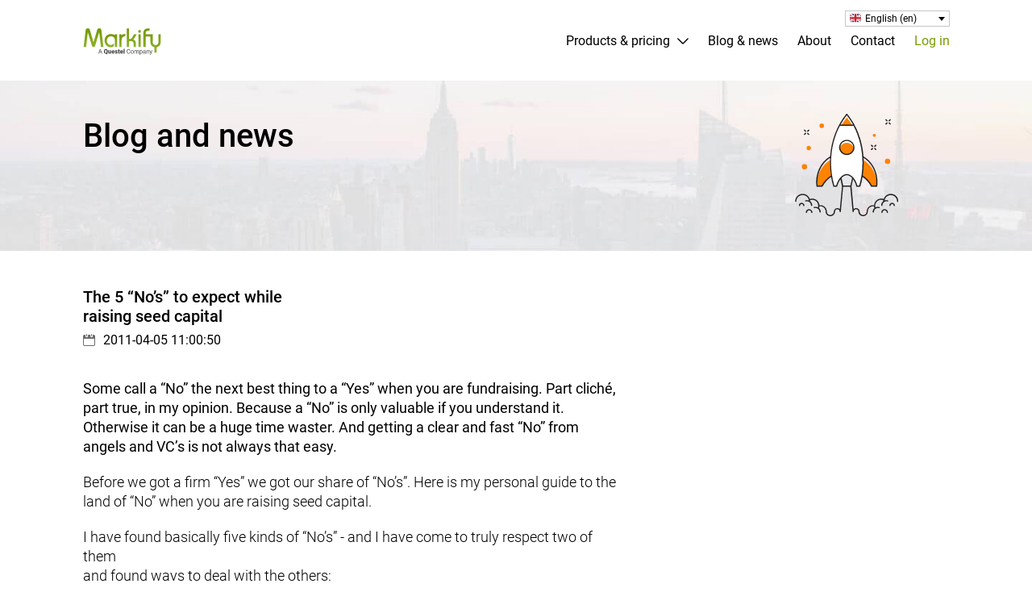

--- FILE ---
content_type: text/html; charset=utf-8
request_url: https://www.markify.com/blog/the-5-nos-to-expect-while-raising-seed-capital
body_size: 21496
content:
<!DOCTYPE html>
<html lang="en">

    <!-- Define current page -->
    
    <!-- HEAD -->
    
<head>
    <title>The 5 “No’s” to expect while<br/> raising seed capital</title>
    <meta charset="utf-8">
    <meta http-equiv="X-UA-Compatible" content="IE=edge">
    <meta name="viewport" content="width=device-width, initial-scale=1.0, maximum-scale=1.0, user-scalable=no">
    <meta content="Apply here to get access to the Markify trademark search API" name="description" />
    <meta content="correspondent search,trademark correspondent search,free trademark correspondent search,trademark correspondents,representative search,trademark representative search,free trademark representative search,trademark representative,names" name="keywords" />

    
    <base href="https://www.markify.com/" id="basehref" />

    
    <!-- <meta name="google-site-verification" content="zcDw7b1DuqIlGEWo32fCUMavlSG3KcMLqc6rdeov19E">/> -->


    <link href="favicon.ico" rel="shortcut icon" type="image/x-icon" />

    <link rel="canonical" href="https://markify.com/blog/the-5-nos-to-expect-while-raising-seed-capital?locale=en_US"/>
    <!-- <link rel="canonical" href="https://markify.com/blog/the-5-nos-to-expect-while-raising-seed-capital?locale=en_US"/> -->

        <script type="text/javascript">
        adroll_adv_id = "YE355XKCRJEGTC7QRKYXYT";
        adroll_pix_id = "ITFY5B2TIVD4JGO3J3KXO7";
        adroll_version = "2.0";
        (function(w, d, e, o, a) {
            w.__adroll_loaded = true;
            w.adroll = w.adroll || [];
            w.adroll.f = [ 'setProperties', 'identify', 'track' ];
            var roundtripUrl = "https://s.adroll.com/j/" + adroll_adv_id + "/roundtrip.js";
            for (a = 0; a < w.adroll.f.length; a++) {
                w.adroll[w.adroll.f[a]] = w.adroll[w.adroll.f[a]] || (function(n) {
                    return function() {
                        w.adroll.push([ n, arguments ])
                    }
                })(w.adroll.f[a])
            }
            e = d.createElement('script');
            o = d.getElementsByTagName('script')[0];
            e.async = 1;
            e.src = roundtripUrl;
            o.parentNode.insertBefore(e, o);
        })(window, document);
        adroll.track("pageView");
    </script>

    <script type="text/javascript">
        piAId = '439662';
        piCId = '201532';
        piHostname = 'pi.pardot.com';
        (function() {
            function async_load(){
                var s = document.createElement('script'); s.type = 'text/javascript';
                s.src = ('https:' == document.location.protocol ? 'https://pi' : 'http://cdn') + '.pardot.com/pd.js';
                var c = document.getElementsByTagName('script')[0]; c.parentNode.insertBefore(s, c);
            }
            if(window.attachEvent) { window.attachEvent('onload', async_load); }
            else { window.addEventListener('load', async_load, false); }
        })();
    </script>
    
    <link type="text/css" rel="Stylesheet" href="css/fonts.css">
        <link type="text/css" rel="Stylesheet" href="css/styles-rebuilded.min.css?v=3.04">
        <script src='js/jquery-3.5.1.min.js'></script>
    
    <!-- UTM Tracking for form submissions -->
    <script src='js/utm-tracking.js'></script>

    <!-- TODO: check all scripts here if we need it -->
    <!-- <script type='text/javascript' src='js/jquery-1.11.2.min.js'></script> -->
    <!-- <script type='text/javascript' src='js/jquery.simplemodal-1.4.4.js'></script> -->
    <!-- <script type='text/javascript' src='js/jquery.uniform.min.js'></script> -->
    <!-- <script type='text/javascript' src='js/jquery-ui.min.js'></script> -->
    <!-- <script type="text/javascript" src="/js/markify.js?v=e521f842a2"></script> -->
    <!-- <script type='text/javascript' src='js/scrollIt.min.js'></script> -->
    <!-- <script type='text/javascript' src='js/rrssb.min.js'></script> -->

    <!-- <script type='text/javascript' src='js/post-create.js'></script> -->
    <!-- <script type='text/javascript' src='js/jquery.cycle2.js'></script> -->

    <!-- <script type='text/javascript' src='js/ckeditor/ckeditor.js'></script> -->
    <!-- <script type='text/javascript' src='js/ckeditor/config.js'></script> -->

    <!-- TODO: check #log_in element -->
    
        <script type="text/javascript">
        var _gaq = _gaq || [];
        _gaq.push(['_setAccount', 'UA-16793163-1']);
        _gaq.push(['_setDomainName', '.markify.com']);
        _gaq.push(['_trackPageview']);
        (function() {
            var ga = document.createElement('script'); ga.type = 'text/javascript'; ga.async = true;
            ga.src = ('https:' == document.location.protocol ? 'https://ssl' : 'http://www') + '.google-analytics.com/ga.js';
            var s = document.getElementsByTagName('script')[0]; s.parentNode.insertBefore(ga, s);
        })();
    </script>

    <!-- Google Tag Manager -->
    <!-- <script>(function(w,d,s,l,i){w[l]=w[l]||[];w[l].push({'gtm.start':
        new Date().getTime(),event:'gtm.js'});var f=d.getElementsByTagName(s)[0],
        j=d.createElement(s),dl=l!='dataLayer'?'&l='+l:'';j.async=true;j.src=
        'https://www.googletagmanager.com/gtm.js?id='+i+dl;f.parentNode.insertBefore(j,f);
        })(window,document,'script','dataLayer','GTM-WMNXVN3');
    </script> -->
    <!-- End Google Tag Manager -->

    <!-- Google Tag Manager (noscript) -->
    <!-- <noscript><iframe src="https://www.googletagmanager.com/ns.html?id=GTM-WMNXVN3"
        height="0" width="0" style="display:none;visibility:hidden"></iframe></noscript> -->
    <!-- End Google Tag Manager (noscript) -->

    <!-- Global site tag (gtag.js) - Google AdWords: 1011559457 -->
    <!-- <script async src="https://www.googletagmanager.com/gtag/js?id=AW-1011559457"></script> -->
    <!-- <script>
        window.dataLayer = window.dataLayer || [];
        function gtag(){dataLayer.push(arguments);}
        gtag('js', new Date());
        gtag('config', 'AW-1011559457');
    </script> -->
    <!-- <script>
        window.addEventListener("load",function(){
            var timer = setInterval(function(){
                if(jQuery('#free_trial_form:contains("Thanks for signing up!!")').is(":visible")){
                    gtag('event', 'conversion', {'send_to': 'AW-1011559457/vDxkCLWoqXkQodis4gM'});
                    clearInterval(timer)
                }
            },1000)
        })
    </script> -->

    <!-- Google Tag Manager -->
    <script>(function(w,d,s,l,i){w[l]=w[l]||[];w[l].push({'gtm.start':
            new Date().getTime(),event:'gtm.js'});var f=d.getElementsByTagName(s)[0],
        j=d.createElement(s),dl=l!='dataLayer'?'&l='+l:'';j.async=true;j.src=
        'https://www.googletagmanager.com/gtm.js?id='+i+dl;f.parentNode.insertBefore(j,f);
    })(window,document,'script','dataLayer','GTM-WMNXVN3');</script>
    <!-- End Google Tag Manager -->

    <!-- Google Tag Manager (noscript) -->
    <noscript><iframe src="https://www.googletagmanager.com/ns.html?id=GTM-WMNXVN3"
                      height="0" width="0" style="display:none;visibility:hidden"></iframe></noscript>
    <!-- End Google Tag Manager (noscript) -->
        <!-- DIDOMI -->
    <script type="text/javascript">window.gdprAppliesGlobally=false;(function(){function n(e){if(!window.frames[e]){if(document.body&&document.body.firstChild){var t=document.body;var r=document.createElement("iframe");r.style.display="none";r.name=e;r.title=e;t.insertBefore(r,t.firstChild)}else{setTimeout(function(){n(e)},5)}}}function e(r,a,o,c,d){function e(e,t,r,n){if(typeof r!=="function"){return}if(!window[a]){window[a]=[]}var i=false;if(d){i=d(e,n,r)}if(!i){window[a].push({command:e,version:t,callback:r,parameter:n})}}e.stub=true;e.stubVersion=2;function t(n){if(!window[r]||window[r].stub!==true){return}if(!n.data){return}var i=typeof n.data==="string";var e;try{e=i?JSON.parse(n.data):n.data}catch(t){return}if(e[o]){var a=e[o];window[r](a.command,a.version,function(e,t){var r={};r[c]={returnValue:e,success:t,callId:a.callId};if(n.source){n.source.postMessage(i?JSON.stringify(r):r,"*")}},a.parameter)}}if(typeof window[r]!=="function"){window[r]=e;if(window.addEventListener){window.addEventListener("message",t,false)}else{window.attachEvent("onmessage",t)}}}e("__tcfapi","__tcfapiBuffer","__tcfapiCall","__tcfapiReturn");n("__tcfapiLocator");(function(e,t){var r=document.createElement("link");r.rel="preconnect";r.as="script";var n=document.createElement("link");n.rel="dns-prefetch";n.as="script";var i=document.createElement("link");i.rel="preload";i.as="script";var a=document.createElement("script");a.id="spcloader";a.type="text/javascript";a["async"]=true;a.charset="utf-8";var o="https://sdk.privacy-center.org/"+e+"/loader.js?target_type=notice&target="+t;if(window.didomiConfig&&window.didomiConfig.user){var c=window.didomiConfig.user;var d=c.country;var s=c.region;if(d){o=o+"&country="+d;if(s){o=o+"&region="+s}}}r.href="https://sdk.privacy-center.org/";n.href="https://sdk.privacy-center.org/";i.href=o;a.src=o;var f=document.getElementsByTagName("script")[0];f.parentNode.insertBefore(r,f);f.parentNode.insertBefore(n,f);f.parentNode.insertBefore(i,f);f.parentNode.insertBefore(a,f)})("324ed88f-fdcc-41cd-b22c-05097efe228c","cWKMeXj6")})();</script>
    <!-- END DIDOMI -->
</head>



    <body>
        <!-- COOKIE POLICY MODAL -->
        		<div id="cookie-promo" class="cookie-promo"> 
            <div class="cookie-promo__content limiter">
                <p class="m-sg__text m-sg__text_md m-sg__text_reg m-cs__color_white">By continuing to use this website, you consent to our <a class="cookie-promo__link m-sg__link" href="/dev/tos.html#tos-tabs-2">Privacy policy</a> and to our use of cookies in accordance with our <a class="cookie-promo__link m-sg__link" href="/dev/tos.html#tos-tabs-2">Cookie policy</a>.</p>
            </div>
            <a id="modal__cookie-promo_close" class="cookie-promo__close" href="javascript:void(0);" aria-label="Close promo">×</a>
        </div>
        <!-- OVERLAPPING THE SCREEN WHEN MODAL IS OPENED -->
        <div class="modalbox"></div>

        <!-- FORGOT PASSWORD MODAL -->
                <div id="modal__forgot-password" class="modal">

            <a class="modal__close" title="Close"></a>

            <div class="modal__header m-hcl__center">

                <h3 class="modal__title m-sg__title m-sg__title_xl-md m-sg__title_reg">
                    <strong class="m-sg__title_medium">Restore Password</strong>
                </h3>

            </div>

            <div class="modal__body">
            
                <form id="form__forgot-password" class="modal__form form">
                    
                    <p class="form__note m-sg__text m-sg__text_xs m-sg__text_light"><span class="m-hcl__superscript">*</span> Mandatory field</p>
                    <div class="form__row form__row_email">
                        <span class="form__mark">*</span>
                        <input name="forgotPasswordEmail" id="input__forgot-password_email" class="form__input" type="email" placeholder="Registered email address">
                    </div>

                    <div class="form__row m-hcl__center">
                        <p class="form__error m-sg__text m-sg__text_sm m-sg__text_light">The user name or password is not correct</p>
                    </div>

                    <div class="form__row m-hcl__right">
                        <input id="button__forgot-password_submit" class="m-sg__button m-sg__button_default" type="submit" value="Restore password">
                    </div>
                    
                </form>

            </div>

        </div>
        <!-- LOGIN MODAL -->
                <div id="modal__login" class="modal">

            <a class="modal__close" title="Close"></a>

            <div class="modal__header m-hcl__center">

                <h3 class="modal__title m-sg__title m-sg__title_xl-md m-sg__title_reg">
                    Log in to <strong class="m-sg__title_medium">Markify</strong>
                </h3>

                <a id="sublink__create-account" class="modal__link m-sg__link m-sg__link_md m-sg__link_medium m-sg__link_col m-sg__link_und" href="javascript:void(0);">Create an account</a>

            </div>

            <div class="modal__body">
                
                <form id="form__login" class="modal__form form" method="post">

                    
                    <p class="form__note m-sg__text m-sg__text_xs m-sg__text_light"><span class="m-hcl__superscript">*</span> Mandatory field</p>

                                        <div class="form__row form__row_email">
                        <span class="form__mark">*</span>
                        <input name="loginUsername" id="input__login_username" class="form__input" type="email" value="" placeholder="Enter e-mail">
                    </div>

                    <div class="form__row form__row_pass password-container">
                        <span class="form__mark">*</span>
                        <input name="loginPassword" id="input__login_password" class="form__input" type="password" placeholder="Enter password">
                        <label for="_login_password_show" class="eye-label">
                            <input type="checkbox" id="_login_password_show" class="show-password-checkbox" style="display: none;" />
                            <span class="eye-icon closed-eye" id="_login_password_closed_eye"></span>
                            <span class="eye-icon open-eye" id="_login_password_open_eye" style="display: none;"></span>
                        </label>
                    </div>

                    <div class="form__row form__row_checkbox">
                        <label id="label__login_remember-me" for="checkbox__login_remember-me" class="form__label form__label_checkbox m-sg__text m-sg__text_xs m-sg__text_light">
                            <input name="rememberMe" id="checkbox__login_remember-me" class="form__checkbox" type="checkbox" value="true">
                            <span class="form__label_text">Remember me</span>
                        </label>
                        <a id="sublink__forgot-password" class="modal__link m-sg__link m-sg__link_md m-sg__link_medium m-sg__link_col m-sg__link_und" href="javascript:void(0);">Forgot password?</a>
                    </div>

                    <div class="form__row m-hcl__center">
                        <p class="form__error m-sg__text m-sg__text_sm m-sg__text_light">The user name or password is not correct</p>
                    </div>

                    <div class="form__row form__row_controls m-hcl__center">
                        
                        <input id="button__login_submit" type="button" value="Log in" class="modal__button m-sg__button m-sg__button_default">

                        <div class="m-hcl__clearfix"></div>

                        <a id="sublink__create-acc" class="modal__link m-sg__link m-sg__link_md m-sg__link_medium m-sg__link_col m-sg__link_und" href="javascript:void(0);">Create an account</a>

                    </div>
                    
                </form>

            </div>

        </div>

        <!-- CREATE AN ACCOUNT AND REQUEST A FREE TRIAL MODAL -->
                <div id="modal__free-trial" class="modal">

            <a class="modal__close" title="Close"></a>

            <div class="modal__header m-hcl__center">

                <h3 class="modal__title m-sg__title m-sg__title_xl-md m-sg__title_reg">
                    Create an account and request a <strong class="m-sg__title_medium">free trial</strong>
                </h3>

                
                <p class="modal__text m-sg__text m-sg__text_md m-sg__text_light">
                    Once you have signed up and confirmed your account, we will contact you and give you access to the free trial depending on your needs.                </p>
                
                
            </div>

            <div class="modal__body">
                
                <form id="form__free-trial" class="modal__form form">
                    
                                        
                    <p class="form__note m-sg__text m-sg__text_xs m-sg__text_light"><span class="m-hcl__superscript">*</span> Mandatory field</p>

                    <div class="form__row form__row_person">

                        <span class="form__mark">*</span>
                        <input name="firstName" id="input__free-trial_firstname" class="form__input" type="text" placeholder="First name" required>

                    </div>

                    <div class="form__row form__row_person">

                        <span class="form__mark">*</span>
                        <input name="lastName" id="input__free-trial_lastname" class="form__input" type="text" placeholder="Last name" required>

                    </div>

                    <div class="form__row form__row_job">

                        <span class="form__mark">*</span>
                        <input name="job_title" id="input__free-trial_jobtitle" class="form__input" type="text" placeholder="Job title" required>

                    </div>

                    <div class="form__row form__row_email">

                        <span class="form__mark">*</span>
                        <input name="email" id="input__free-trial_email" class="form__input" type="email" placeholder="E-mail" required>

                    </div>

                    <div class="form__row form__row_phone">

                        <span class="form__mark">*</span>
                        <input name="phone" id="input__free-trial_phone" class="form__input" type="text" placeholder="Phone" required>

                    </div>

                    <div class="form__row form__row_company">

                        <span class="form__mark">*</span>
                        <input name="companyName" id="input__free-trial_company" class="form__input" type="text" placeholder="Company name" required>

                    </div>

                    <div class="form__row form__row_business">
                        <span class="form__mark">*</span>
                        <select id="select__free-trial_business" class="form__select" name="business" required>
                            
                            <!-- BUSINESS TYPES -->
                            <option value="" selected>Type of business</option>
<option value="Law firm">Law firm</option>
<option value="Corporation/Brand owner">Corporation/Brand owner</option>
<option value="Service provider">Service provider</option>
<option value="Academic">Academic</option>
<option value="Other">Other(specify)</option>
                        </select>
                    </div>
                    
                    <input type="hidden" name="business_unit" value="Trademark" />
                    <div class="form__row form__row form__row_business">
                        <span class="form__mark">*</span>
                        <select id="select__free-trial_industry_type" class="form__select" name="industry_type" required>
                            <option value="" selected>Industry type</option>
<option value="Biotechnology">Biotechnology</option>
<option value="Chemical">Chemical</option>
<option value="Electronics and Telecommunications">Electronics and Telecommunications</option>
<option value="Law Firms & Legal Services">Law Firms & Legal Services</option>
<option value="Pharmaceutical">Pharmaceutical</option>
<option value="Research Institutes & Universities">Research Institutes & Universities</option>
<option value="Other">Other</option>
                        </select>
                    </div>

                    <div class="form__row form__row_employees">
                        <span class="form__mark">*</span>
                        <select id="select__free-trial_employees" class="form__select" name="tm_employees" required>
                            
                            <!-- EMPLOYEES -->
                            <option value="" selected>Trademark employees</option>
<option value="0">0</option>
<option value="1">1</option>
<option value="2">2 - 4</option>
<option value="5">5 - 10</option>
<option value="10">10 - 20</option>
<option value="20">20+</option>
                        </select>
                    </div>

                    <div class="form__row form__row_country">
                        <span class="form__mark">*</span>
                        <select id="select__free-trial_country" class="form__select" name="country" required>
                            <!-- COUNTRIES -->
                            <option value="" selected>Country</option>
<option value="AF">Afghanistan</option><option value="AX">Aland Islands</option><option value="AL">Albania</option><option value="DJ">Djibouti</option><option value="DM">Dominica</option><option value="DO">Dominican Republic</option><option value="DK">Denmark</option><option value="CD">Democratic Republic of the Congo</option><option value="CZ">Czech Republic</option><option value="CY">Cyprus</option><option value="CW">Curaçao</option><option value="HR">Croatia</option><option value="CR">Costa Rica</option><option value="CK">Cook Islands</option><option value="CG">Congo</option><option value="KM">Comoros</option><option value="CO">Colombia</option><option value="CC">Cocos (Keeling) Islands</option><option value="CX">Christmas Island</option><option value="CN">China</option><option value="CL">Chile</option><option value="TD">Chad</option><option value="CF">Central African Republic</option><option value="KY">Cayman Islands</option><option value="CV">Cape Verde</option><option value="CA">Canada</option><option value="CM">Cameroon</option><option value="KH">Cambodia</option><option value="BI">Burundi</option><option value="BU">Burma</option><option value="BF">Burkina Faso</option><option value="BG">Bulgaria</option><option value="BN">Brunei</option><option value="IO">British Indian Ocean Territory</option><option value="BR">Brazil</option><option value="BV">Bouvet Island</option><option value="BW">Botswana</option><option value="BA">Bosnia and Herzegovina</option><option value="BO">Bolivia</option><option value="BT">Bhutan</option><option value="BQ">BES islands</option><option value="BM">Bermuda</option><option value="BJ">Benin</option><option value="BZ">Belize</option><option value="BE">Belgium</option><option value="BY">Belarus</option><option value="BB">Barbados</option><option value="BD">Bangladesh</option><option value="BH">Bahrain</option><option value="BS">Bahamas</option><option value="AZ">Azerbaijan</option><option value="AT">Austria</option><option value="AU">Australia</option><option value="AW">Aruba</option><option value="AM">Armenia</option><option value="AR">Argentina</option><option value="AG">Antigua and Barbuda</option><option value="AQ">Antarctica</option><option value="AI">Anguilla</option><option value="AO">Angola</option><option value="AD">Andorra</option><option value="DZ">Algeria</option><option value="FQ">French Southern and Antarctic Lands</option><option value="GA">Gabon</option><option value="PF">French Polynesia</option><option value="GF">French Guiana</option><option value="FR">France</option><option value="FI">Finland</option><option value="FJ">Fiji</option><option value="FK">Falkland Islands</option><option value="FO">Faeroe Islands</option><option value="ET">Ethiopia</option><option value="EE">Estonia</option><option value="ER">Eritrea</option><option value="GQ">Equatorial Guinea</option><option value="SV">El Salvador</option><option value="EG">Egypt</option><option value="EC">Ecuador</option><option value="GW">Guinea-Bissau</option><option value="GN">Guinea</option><option value="GY">Guiana</option><option value="GG">Guernsey</option><option value="GT">Guatemala</option><option value="GP">Guadeloupe</option><option value="GD">Grenada</option><option value="GL">Greenland</option><option value="GR">Greece</option><option value="GI">Gibraltar</option><option value="GH">Ghana</option><option value="DE">Germany</option><option value="GE">Georgia</option><option value="GM">Gambia</option><option value="HT">Haiti</option><option value="HM">Heard Island and McDonald Islands</option><option value="HN">Honduras</option><option value="HK">Hong Kong</option><option value="HU">Hungary</option><option value="IS">Iceland</option><option value="IN">India</option><option value="ID">Indonesia</option><option value="IQ">Iraq</option><option value="IE">Ireland</option><option value="IM">Isle of Man</option><option value="IL">Israel</option><option value="IT">Italy</option><option value="CI">Ivory Coast</option><option value="JM">Jamaica</option><option value="JP">Japan</option><option value="JE">Jersey</option><option value="JO">Jordan</option><option value="KZ">Kazakhstan</option><option value="KE">Kenya</option><option value="KW">Kuwait</option><option value="KG">Kyrgyzstan</option><option value="LA">Laos</option><option value="LV">Latvia</option><option value="LB">Lebanon</option><option value="LS">Lesotho</option><option value="LR">Liberia</option><option value="LY">Libya</option><option value="LI">Liechtenstein</option><option value="LT">Lithuania</option><option value="LU">Luxembourg</option><option value="MO">Macao</option><option value="MK">Macedonia</option><option value="MG">Madagascar</option><option value="MW">Malawi</option><option value="MY">Malaysia</option><option value="MV">Maldives</option><option value="ML">Mali</option><option value="MT">Malta</option><option value="MQ">Martinique</option><option value="MR">Mauritania</option><option value="MU">Mauritius</option><option value="YT">Mayotte</option><option value="MX">Mexico</option><option value="MD">Moldavia</option><option value="MC">Monaco</option><option value="MN">Mongolia</option><option value="ME">Montenegro</option><option value="MS">Montserrat</option><option value="MA">Morocco</option><option value="MZ">Mozambique</option><option value="NA">Namibia</option><option value="NR">Nauru</option><option value="NP">Nepal</option><option value="NL">Netherlands</option><option value="NC">New Caledonia</option><option value="NZ">New Zealand</option><option value="NI">Nicaragua</option><option value="NE">Niger</option><option value="NG">Nigeria</option><option value="NU">Niue</option><option value="NF">Norfolk Island</option><option value="NO">Norway</option><option value="OM">Oman</option><option value="PK">Pakistan</option><option value="PS">Palestine</option><option value="PA">Panama</option><option value="PG">Papua New Guinea</option><option value="PY">Paraguay</option><option value="PE">Peru</option><option value="PH">Philippines</option><option value="PN">Pitcairn Islands</option><option value="PL">Poland</option><option value="PT">Portugal</option><option value="PR">Puerto Rico</option><option value="QA">Qatar</option><option value="KI">Republic of Kiribati</option><option value="SS">Republic of South Sudan</option><option value="RE">Reunion</option><option value="RO">Romania</option><option value="RU">Russia</option><option value="RW">Rwanda</option><option value="BL">Saint Barthelemy</option><option value="SH">Saint Helena, Ascension and Tristan da Cunha</option><option value="KN">Saint Kitts and Nevis</option><option value="LC">Saint Lucia</option><option value="MF">Saint Martin</option><option value="SX">Saint Martin (Kingdom of the Netherlands)</option><option value="PM">Saint Pierre and Miquelon</option><option value="VC">Saint Vincent and the Grenadines</option><option value="SB">Salomon Islands</option><option value="WS">Samoa</option><option value="SM">San Marino</option><option value="ST">São Tomé and Príncipe</option><option value="SA">Saudi Arabia</option><option value="SN">Senegal</option><option value="RS">Serbia</option><option value="SC">Seychelles</option><option value="SL">Sierra Leone</option><option value="SG">Singapore</option><option value="SK">Slovakia</option><option value="SI">Slovenia</option><option value="SO">Somalia</option><option value="ZA">South Africa</option><option value="GS">South Georgia and the South Sandwich Islands</option><option value="KR">South Korea</option><option value="ES">Spain</option><option value="LK">Sri Lanka</option><option value="SD">Sudan</option><option value="SR">Suriname</option><option value="SJ">Svalbard et Jan Mayen</option><option value="SZ">Swaziland</option><option value="SE">Sweden</option><option value="CH">Switzerland</option><option value="TJ">Tadjikistan</option><option value="TW">Taiwan</option><option value="TZ">Tanzania</option><option value="TH">Thailand</option><option value="TL">Timor-Leste</option><option value="TG">Togo</option><option value="TK">Tokelau</option><option value="TO">Tonga</option><option value="TT">Trinidad and Tobago</option><option value="TN">Tunisia</option><option value="TR">Turkey</option><option value="TM">Turkmenistan</option><option value="TC">Turks and Caicos Islands</option><option value="TV">Tuvalu</option><option value="UG">Uganda</option><option value="UA">Ukraine</option><option value="AE">United Arab Emirates</option><option value="GB">United Kingdom</option><option value="US">United States of America</option><option value="UY">Uruguay</option><option value="UZ">Uzbekistan</option><option value="VU">Vanuatu</option><option value="VA">Vatican</option><option value="VE">Venezuela</option><option value="VN">Vietnam</option><option value="VI">Virgin Islands</option><option value="WF">Wallis and Futuna Islands</option><option value="EH">Western Sahara</option><option value="YE">Yemen</option><option value="ZM">Zambia</option><option value="ZW">Zimbabwe</option>                        </select>
                    </div>
                    <div class="form__row form__row_country">
                        <span class="form__mark">*</span>
                        <select name="state" id="select__free-trial_state" class="form__select" style="display: none;">
                            <!-- STATES -->
                            <option value="" selected>State</option>
<option value="Alabama">Alabama</option><option value="Alaska">Alaska</option><option value="Arizona">Arizona</option><option value="Arkansas">Arkansas</option><option value="California">California</option><option value="Colorado">Colorado</option><option value="Connecticut">Connecticut</option><option value="Delaware">Delaware</option><option value="District of Columbia">District of Columbia</option><option value="Florida">Florida</option><option value="Georgia">Georgia</option><option value="Hawaii">Hawaii</option><option value="Idaho">Idaho</option><option value="Illinois">Illinois</option><option value="Indiana">Indiana</option><option value="Iowa">Iowa</option><option value="Kansas">Kansas</option><option value="Kentucky">Kentucky</option><option value="Louisiana">Louisiana</option><option value="Maine">Maine</option><option value="Maryland">Maryland</option><option value="Massachusetts">Massachusetts</option><option value="Michigan">Michigan</option><option value="Minnesota">Minnesota</option><option value="Mississippi">Mississippi</option><option value="Missouri">Missouri</option><option value="Montana">Montana</option><option value="Nebraska">Nebraska</option><option value="Nevada">Nevada</option><option value="New Hampshire">New Hampshire</option><option value="New Jersey">New Jersey</option><option value="New Mexico">New Mexico</option><option value="New York">New York</option><option value="North Carolina">North Carolina</option><option value="North Dakota">North Dakota</option><option value="Ohio">Ohio</option><option value="Oklahoma">Oklahoma</option><option value="Oregon">Oregon</option><option value="Pennsylvania">Pennsylvania</option><option value="Rhode Island">Rhode Island</option><option value="South Carolina">South Carolina</option><option value="South Dakota">South Dakota</option><option value="Tennessee">Tennessee</option><option value="Texas">Texas</option><option value="Utah">Utah</option><option value="Vermont">Vermont</option><option value="Virginia">Virginia</option><option value="Washington">Washington</option><option value="West Virginia">West Virginia</option><option value="Wisconsin">Wisconsin</option><option value="Wyoming">Wyoming</option>                        </select>
                    </div>

                    <div class="form__row form__row_pass">

                        <span class="form__mark">*</span>
                        <input name="password" id="input__free-trial_password" class="form__input" type="password" placeholder="Password" required>

                    </div>
                    
                    <div class="form__row form__row_more">

                        <textarea name="userInput" id="textarea__free-trial_info" class="form__textarea" rows="3" placeholder="Tell us more about your business - What are your needs?"></textarea>

                    </div>
                    
                                        
                    <div class="form__row form__row_checkbox ">
                        
                        <label id="label__free-trial_accept-tos" for="checkbox__free-trial_accept-tos" class="form__label form__label_checkbox m-sg__text m-sg__text_xs m-sg__text_light">
                             
                            <input id="checkbox__free-trial_accept-tos" class="form__checkbox" type="checkbox" name="tos" required>
 
                            <span class="form__label_text">I accept the <a href="/dev/tos.html" class="m-sg__link m-sg__link_medium m-sg__link_col m-sg__link_und" target="_blank">Terms of service</a> and the <a href="dev/tos.html#tos-tabs-2" class="m-sg__link m-sg__link_medium m-sg__link_col m-sg__link_und" target="_blank">Privacy policy</a></span>

                        </label>

                    </div>

                    <div class="form__row m-hcl__center">

                        <p class="form__error m-sg__text m-sg__text_sm m-sg__text_light"></p>

                    </div>

                    <div class="form__row">
                        
                        <input id="button__free-trial_submit" type="button" value="Request a free trial" class="form__button form__button_full btn btn-site green_btn m-sg__button m-sg__button_default">

                    </div>

                    <div class="form__row m-hcl__center">
                        
                        <p class="m-sg__text m-sg__text_xs m-sg__text_light">Already have an account? <a id="sublink__free-trial_login" class="m-sg__link m-sg__link_medium m-sg__link_col m-sg__link_und" href="javascript:void(0);">Log in</a></p>


                    </div>

                </form>

            </div>

        </div>

        <!-- ORDER NOW MODAL -->
                <div id="modal__order-now" class="modal">

            <a class="modal__close" title="Close"></a>

            <div class="modal__header m-hcl__center">

                <h3 class="modal__title m-sg__title m-sg__title_xl-md m-sg__title_reg">
                    Create an account and <strong class="m-sg__title_medium">order now</strong>
                </h3>

            </div>

            <div class="modal__body">
                                
                
                <form id="form__order-now" class="modal__form form">
                    
                                        
                    <p class="form__note m-sg__text m-sg__text_xs m-sg__text_light"><span class="m-hcl__superscript">*</span> Mandatory field</p>

                    <div class="form__row form__row_person">

                        <span class="form__mark">*</span>
                        <input name="firstName" id="input__order-now_firstname" class="form__input" type="text" placeholder="First name" required>

                    </div>

                    <div class="form__row form__row_person">

                        <span class="form__mark">*</span>
                        <input name="lastName" id="input__order-now_lastname" class="form__input" type="text" placeholder="Last name" required>

                    </div>

                    <div class="form__row form__row_email">

                        <span class="form__mark">*</span>
                        <input name="email" id="input__order-now_email" class="form__input" type="email" placeholder="E-mail" required>

                    </div>

                    <div class="form__row form__row_company">

                        <span class="form__mark">*</span>
                        <input name="companyName" id="input__order-now_company" class="form__input" type="text" placeholder="Company name" required>

                    </div>

                    <div class="form__row form__row_business">
                        <select name="business" id="select__order-now_business" class="form__select">
                            
                            <!-- BUSINESS TYPES -->
                            <option value="" selected>Type of business</option>
<option value="Law firm">Law firm</option>
<option value="Corporation/Brand owner">Corporation/Brand owner</option>
<option value="Service provider">Service provider</option>
<option value="Academic">Academic</option>
<option value="Other">Other(specify)</option>
                        </select>
                    </div>
                    
                    <input type="hidden" name="business_unit" value="Trademark" />
                    <div class="form__row form__row form__row_business">
                        <span class="form__mark">*</span>
                        <select id="select__order-now_industry_type" class="form__select" name="industry_type" required>
                            <option value="" selected>Industry type</option>
<option value="Biotechnology">Biotechnology</option>
<option value="Chemical">Chemical</option>
<option value="Electronics and Telecommunications">Electronics and Telecommunications</option>
<option value="Law Firms & Legal Services">Law Firms & Legal Services</option>
<option value="Pharmaceutical">Pharmaceutical</option>
<option value="Research Institutes & Universities">Research Institutes & Universities</option>
<option value="Other">Other</option>
                        </select>
                    </div>

                    <div class="form__row form__row_country">
                        <span class="form__mark">*</span>
                        <select name="country" id="select__order-now_country" class="form__select" required>
                            <!-- COUNTRIES -->
                            <option value="" selected>Country</option>
<option value="AF">Afghanistan</option><option value="AX">Aland Islands</option><option value="AL">Albania</option><option value="DJ">Djibouti</option><option value="DM">Dominica</option><option value="DO">Dominican Republic</option><option value="DK">Denmark</option><option value="CD">Democratic Republic of the Congo</option><option value="CZ">Czech Republic</option><option value="CY">Cyprus</option><option value="CW">Curaçao</option><option value="HR">Croatia</option><option value="CR">Costa Rica</option><option value="CK">Cook Islands</option><option value="CG">Congo</option><option value="KM">Comoros</option><option value="CO">Colombia</option><option value="CC">Cocos (Keeling) Islands</option><option value="CX">Christmas Island</option><option value="CN">China</option><option value="CL">Chile</option><option value="TD">Chad</option><option value="CF">Central African Republic</option><option value="KY">Cayman Islands</option><option value="CV">Cape Verde</option><option value="CA">Canada</option><option value="CM">Cameroon</option><option value="KH">Cambodia</option><option value="BI">Burundi</option><option value="BU">Burma</option><option value="BF">Burkina Faso</option><option value="BG">Bulgaria</option><option value="BN">Brunei</option><option value="IO">British Indian Ocean Territory</option><option value="BR">Brazil</option><option value="BV">Bouvet Island</option><option value="BW">Botswana</option><option value="BA">Bosnia and Herzegovina</option><option value="BO">Bolivia</option><option value="BT">Bhutan</option><option value="BQ">BES islands</option><option value="BM">Bermuda</option><option value="BJ">Benin</option><option value="BZ">Belize</option><option value="BE">Belgium</option><option value="BY">Belarus</option><option value="BB">Barbados</option><option value="BD">Bangladesh</option><option value="BH">Bahrain</option><option value="BS">Bahamas</option><option value="AZ">Azerbaijan</option><option value="AT">Austria</option><option value="AU">Australia</option><option value="AW">Aruba</option><option value="AM">Armenia</option><option value="AR">Argentina</option><option value="AG">Antigua and Barbuda</option><option value="AQ">Antarctica</option><option value="AI">Anguilla</option><option value="AO">Angola</option><option value="AD">Andorra</option><option value="DZ">Algeria</option><option value="FQ">French Southern and Antarctic Lands</option><option value="GA">Gabon</option><option value="PF">French Polynesia</option><option value="GF">French Guiana</option><option value="FR">France</option><option value="FI">Finland</option><option value="FJ">Fiji</option><option value="FK">Falkland Islands</option><option value="FO">Faeroe Islands</option><option value="ET">Ethiopia</option><option value="EE">Estonia</option><option value="ER">Eritrea</option><option value="GQ">Equatorial Guinea</option><option value="SV">El Salvador</option><option value="EG">Egypt</option><option value="EC">Ecuador</option><option value="GW">Guinea-Bissau</option><option value="GN">Guinea</option><option value="GY">Guiana</option><option value="GG">Guernsey</option><option value="GT">Guatemala</option><option value="GP">Guadeloupe</option><option value="GD">Grenada</option><option value="GL">Greenland</option><option value="GR">Greece</option><option value="GI">Gibraltar</option><option value="GH">Ghana</option><option value="DE">Germany</option><option value="GE">Georgia</option><option value="GM">Gambia</option><option value="HT">Haiti</option><option value="HM">Heard Island and McDonald Islands</option><option value="HN">Honduras</option><option value="HK">Hong Kong</option><option value="HU">Hungary</option><option value="IS">Iceland</option><option value="IN">India</option><option value="ID">Indonesia</option><option value="IQ">Iraq</option><option value="IE">Ireland</option><option value="IM">Isle of Man</option><option value="IL">Israel</option><option value="IT">Italy</option><option value="CI">Ivory Coast</option><option value="JM">Jamaica</option><option value="JP">Japan</option><option value="JE">Jersey</option><option value="JO">Jordan</option><option value="KZ">Kazakhstan</option><option value="KE">Kenya</option><option value="KW">Kuwait</option><option value="KG">Kyrgyzstan</option><option value="LA">Laos</option><option value="LV">Latvia</option><option value="LB">Lebanon</option><option value="LS">Lesotho</option><option value="LR">Liberia</option><option value="LY">Libya</option><option value="LI">Liechtenstein</option><option value="LT">Lithuania</option><option value="LU">Luxembourg</option><option value="MO">Macao</option><option value="MK">Macedonia</option><option value="MG">Madagascar</option><option value="MW">Malawi</option><option value="MY">Malaysia</option><option value="MV">Maldives</option><option value="ML">Mali</option><option value="MT">Malta</option><option value="MQ">Martinique</option><option value="MR">Mauritania</option><option value="MU">Mauritius</option><option value="YT">Mayotte</option><option value="MX">Mexico</option><option value="MD">Moldavia</option><option value="MC">Monaco</option><option value="MN">Mongolia</option><option value="ME">Montenegro</option><option value="MS">Montserrat</option><option value="MA">Morocco</option><option value="MZ">Mozambique</option><option value="NA">Namibia</option><option value="NR">Nauru</option><option value="NP">Nepal</option><option value="NL">Netherlands</option><option value="NC">New Caledonia</option><option value="NZ">New Zealand</option><option value="NI">Nicaragua</option><option value="NE">Niger</option><option value="NG">Nigeria</option><option value="NU">Niue</option><option value="NF">Norfolk Island</option><option value="NO">Norway</option><option value="OM">Oman</option><option value="PK">Pakistan</option><option value="PS">Palestine</option><option value="PA">Panama</option><option value="PG">Papua New Guinea</option><option value="PY">Paraguay</option><option value="PE">Peru</option><option value="PH">Philippines</option><option value="PN">Pitcairn Islands</option><option value="PL">Poland</option><option value="PT">Portugal</option><option value="PR">Puerto Rico</option><option value="QA">Qatar</option><option value="KI">Republic of Kiribati</option><option value="SS">Republic of South Sudan</option><option value="RE">Reunion</option><option value="RO">Romania</option><option value="RU">Russia</option><option value="RW">Rwanda</option><option value="BL">Saint Barthelemy</option><option value="SH">Saint Helena, Ascension and Tristan da Cunha</option><option value="KN">Saint Kitts and Nevis</option><option value="LC">Saint Lucia</option><option value="MF">Saint Martin</option><option value="SX">Saint Martin (Kingdom of the Netherlands)</option><option value="PM">Saint Pierre and Miquelon</option><option value="VC">Saint Vincent and the Grenadines</option><option value="SB">Salomon Islands</option><option value="WS">Samoa</option><option value="SM">San Marino</option><option value="ST">São Tomé and Príncipe</option><option value="SA">Saudi Arabia</option><option value="SN">Senegal</option><option value="RS">Serbia</option><option value="SC">Seychelles</option><option value="SL">Sierra Leone</option><option value="SG">Singapore</option><option value="SK">Slovakia</option><option value="SI">Slovenia</option><option value="SO">Somalia</option><option value="ZA">South Africa</option><option value="GS">South Georgia and the South Sandwich Islands</option><option value="KR">South Korea</option><option value="ES">Spain</option><option value="LK">Sri Lanka</option><option value="SD">Sudan</option><option value="SR">Suriname</option><option value="SJ">Svalbard et Jan Mayen</option><option value="SZ">Swaziland</option><option value="SE">Sweden</option><option value="CH">Switzerland</option><option value="TJ">Tadjikistan</option><option value="TW">Taiwan</option><option value="TZ">Tanzania</option><option value="TH">Thailand</option><option value="TL">Timor-Leste</option><option value="TG">Togo</option><option value="TK">Tokelau</option><option value="TO">Tonga</option><option value="TT">Trinidad and Tobago</option><option value="TN">Tunisia</option><option value="TR">Turkey</option><option value="TM">Turkmenistan</option><option value="TC">Turks and Caicos Islands</option><option value="TV">Tuvalu</option><option value="UG">Uganda</option><option value="UA">Ukraine</option><option value="AE">United Arab Emirates</option><option value="GB">United Kingdom</option><option value="US">United States of America</option><option value="UY">Uruguay</option><option value="UZ">Uzbekistan</option><option value="VU">Vanuatu</option><option value="VA">Vatican</option><option value="VE">Venezuela</option><option value="VN">Vietnam</option><option value="VI">Virgin Islands</option><option value="WF">Wallis and Futuna Islands</option><option value="EH">Western Sahara</option><option value="YE">Yemen</option><option value="ZM">Zambia</option><option value="ZW">Zimbabwe</option>                        </select>
                    </div>
                    <div class="form__row form__row_country">
                        <span class="form__mark">*</span>
                        <select name="state" id="select__order-now_state" class="form__select" style="display: none;">
                            <!-- STATES -->
                            <option value="" selected>State</option>
<option value="Alabama">Alabama</option><option value="Alaska">Alaska</option><option value="Arizona">Arizona</option><option value="Arkansas">Arkansas</option><option value="California">California</option><option value="Colorado">Colorado</option><option value="Connecticut">Connecticut</option><option value="Delaware">Delaware</option><option value="District of Columbia">District of Columbia</option><option value="Florida">Florida</option><option value="Georgia">Georgia</option><option value="Hawaii">Hawaii</option><option value="Idaho">Idaho</option><option value="Illinois">Illinois</option><option value="Indiana">Indiana</option><option value="Iowa">Iowa</option><option value="Kansas">Kansas</option><option value="Kentucky">Kentucky</option><option value="Louisiana">Louisiana</option><option value="Maine">Maine</option><option value="Maryland">Maryland</option><option value="Massachusetts">Massachusetts</option><option value="Michigan">Michigan</option><option value="Minnesota">Minnesota</option><option value="Mississippi">Mississippi</option><option value="Missouri">Missouri</option><option value="Montana">Montana</option><option value="Nebraska">Nebraska</option><option value="Nevada">Nevada</option><option value="New Hampshire">New Hampshire</option><option value="New Jersey">New Jersey</option><option value="New Mexico">New Mexico</option><option value="New York">New York</option><option value="North Carolina">North Carolina</option><option value="North Dakota">North Dakota</option><option value="Ohio">Ohio</option><option value="Oklahoma">Oklahoma</option><option value="Oregon">Oregon</option><option value="Pennsylvania">Pennsylvania</option><option value="Rhode Island">Rhode Island</option><option value="South Carolina">South Carolina</option><option value="South Dakota">South Dakota</option><option value="Tennessee">Tennessee</option><option value="Texas">Texas</option><option value="Utah">Utah</option><option value="Vermont">Vermont</option><option value="Virginia">Virginia</option><option value="Washington">Washington</option><option value="West Virginia">West Virginia</option><option value="Wisconsin">Wisconsin</option><option value="Wyoming">Wyoming</option>                        </select>
                    </div>

                    <div class="form__row form__row_pass">

                        <span class="form__mark">*</span>
                        <input name="password" id="input__order-now_password" class="form__input" type="password" placeholder="Password" required>

                    </div>

                    <div class="form__row form__row_more">

                        <textarea name="userInput" id="textarea__order-now_info" class="form__textarea" rows="3" placeholder="Tell us more about your business - What are your needs?"></textarea>

                    </div>
                    
                    
                    <div class="form__row form__row_checkbox ">
                        
                        <label id="label__order-now_accept-tos" for="checkbox__order-now_accept-tos" class="form__label form__label_checkbox m-sg__text m-sg__text_xs m-sg__text_light">
                            
                            <input id="checkbox__order-now_accept-tos" class="form__checkbox" type="checkbox" name="tos" required>
 
                            <span class="form__label_text">I accept the <a href="dev/tos.html" class="m-sg__link m-sg__link_medium m-sg__link_col m-sg__link_und" target="_blank">Terms of service</a> and the <a href="dev/tos.html#tos-tabs-2" class="m-sg__link m-sg__link_medium m-sg__link_col m-sg__link_und" target="_blank">Privacy policy</a></span>

                        </label>

                    </div>

                    <div class="form__row m-hcl__center">

                        <p class="form__error m-sg__text m-sg__text_sm m-sg__text_light"></p>

                    </div>
                    
                    <div class="form__row">
                        
                        <input id="button__order-now_submit" type="button" value="Sign up" class="form__button form__button_full btn btn-site green_btn m-sg__button m-sg__button_default">

                    </div>

                    <div class="form__row m-hcl__center">
                        
                        <p class="m-sg__text m-sg__text_xs m-sg__text_light">Already have an account? <a id="sublink__order-now_login" class="m-sg__link m-sg__link_medium m-sg__link_col m-sg__link_und" href="javascript:void(0);">Log in</a></p>
                        

                    </div>

                </form>

            </div>

        </div>

        <!-- CONTACT SALES MODAL -->
                <div id="modal__contact-sales" class="modal">

            <a class="modal__close" title="Close"></a>

            <div class="modal__header m-hcl__center">
                
                <h3 class="modal__title m-sg__title m-sg__title_xl-md m-sg__title_reg">
                    <strong class="m-sg__title_medium">Contact us to learn more</strong>
                </h3>

                <p class="modal__text m-sg__text m-sg__text_md m-sg__text_light">We'd love to talk about how we can work together.</p>

            </div>

            <div class="modal__body">

                <form id="form__contact-sales" class="modal__form form">

                    <p class="form__note m-sg__text m-sg__text_xs m-sg__text_light"><span class="m-hcl__superscript">*</span> Mandatory field</p>
                    
                    <div class="form__row form__row_person">

                        <input id="input__contact-sales_firstname" class="form__input" type="text" placeholder="Enter first name" name="firstName">

                    </div>

                    <div class="form__row form__row_person">

                        <input id="input__contact-sales_lastname" class="form__input" type="text" placeholder="Enter last name" name="lastName">

                    </div>

                    <div class="form__row form__row_company">

                        <input id="input__contact-sales_company" class="form__input" type="text" placeholder="Enter company name" name="companyName">

                    </div>

                    <input type="hidden" name="business_unit" value="Trademark" />
                    <div class="form__row form__row form__row_business">
                        <span class="form__mark">*</span>
                        <select id="select__contact-industry_type" class="form__select" name="industry_type" required>
                            <option value="" selected>Industry type</option>
<option value="Biotechnology">Biotechnology</option>
<option value="Chemical">Chemical</option>
<option value="Electronics and Telecommunications">Electronics and Telecommunications</option>
<option value="Law Firms & Legal Services">Law Firms & Legal Services</option>
<option value="Pharmaceutical">Pharmaceutical</option>
<option value="Research Institutes & Universities">Research Institutes & Universities</option>
<option value="Other">Other</option>
                        </select>
                    </div>

                    <div class="form__row form__row_country">
                        <span class="form__mark">*</span>
                        <select name="country" id="select__contact-sales_country" class="form__select" required>
                            <!-- COUNTRIES -->
                            <option value="" selected>Country</option>
<option value="AF">Afghanistan</option><option value="AX">Aland Islands</option><option value="AL">Albania</option><option value="DJ">Djibouti</option><option value="DM">Dominica</option><option value="DO">Dominican Republic</option><option value="DK">Denmark</option><option value="CD">Democratic Republic of the Congo</option><option value="CZ">Czech Republic</option><option value="CY">Cyprus</option><option value="CW">Curaçao</option><option value="HR">Croatia</option><option value="CR">Costa Rica</option><option value="CK">Cook Islands</option><option value="CG">Congo</option><option value="KM">Comoros</option><option value="CO">Colombia</option><option value="CC">Cocos (Keeling) Islands</option><option value="CX">Christmas Island</option><option value="CN">China</option><option value="CL">Chile</option><option value="TD">Chad</option><option value="CF">Central African Republic</option><option value="KY">Cayman Islands</option><option value="CV">Cape Verde</option><option value="CA">Canada</option><option value="CM">Cameroon</option><option value="KH">Cambodia</option><option value="BI">Burundi</option><option value="BU">Burma</option><option value="BF">Burkina Faso</option><option value="BG">Bulgaria</option><option value="BN">Brunei</option><option value="IO">British Indian Ocean Territory</option><option value="BR">Brazil</option><option value="BV">Bouvet Island</option><option value="BW">Botswana</option><option value="BA">Bosnia and Herzegovina</option><option value="BO">Bolivia</option><option value="BT">Bhutan</option><option value="BQ">BES islands</option><option value="BM">Bermuda</option><option value="BJ">Benin</option><option value="BZ">Belize</option><option value="BE">Belgium</option><option value="BY">Belarus</option><option value="BB">Barbados</option><option value="BD">Bangladesh</option><option value="BH">Bahrain</option><option value="BS">Bahamas</option><option value="AZ">Azerbaijan</option><option value="AT">Austria</option><option value="AU">Australia</option><option value="AW">Aruba</option><option value="AM">Armenia</option><option value="AR">Argentina</option><option value="AG">Antigua and Barbuda</option><option value="AQ">Antarctica</option><option value="AI">Anguilla</option><option value="AO">Angola</option><option value="AD">Andorra</option><option value="DZ">Algeria</option><option value="FQ">French Southern and Antarctic Lands</option><option value="GA">Gabon</option><option value="PF">French Polynesia</option><option value="GF">French Guiana</option><option value="FR">France</option><option value="FI">Finland</option><option value="FJ">Fiji</option><option value="FK">Falkland Islands</option><option value="FO">Faeroe Islands</option><option value="ET">Ethiopia</option><option value="EE">Estonia</option><option value="ER">Eritrea</option><option value="GQ">Equatorial Guinea</option><option value="SV">El Salvador</option><option value="EG">Egypt</option><option value="EC">Ecuador</option><option value="GW">Guinea-Bissau</option><option value="GN">Guinea</option><option value="GY">Guiana</option><option value="GG">Guernsey</option><option value="GT">Guatemala</option><option value="GP">Guadeloupe</option><option value="GD">Grenada</option><option value="GL">Greenland</option><option value="GR">Greece</option><option value="GI">Gibraltar</option><option value="GH">Ghana</option><option value="DE">Germany</option><option value="GE">Georgia</option><option value="GM">Gambia</option><option value="HT">Haiti</option><option value="HM">Heard Island and McDonald Islands</option><option value="HN">Honduras</option><option value="HK">Hong Kong</option><option value="HU">Hungary</option><option value="IS">Iceland</option><option value="IN">India</option><option value="ID">Indonesia</option><option value="IQ">Iraq</option><option value="IE">Ireland</option><option value="IM">Isle of Man</option><option value="IL">Israel</option><option value="IT">Italy</option><option value="CI">Ivory Coast</option><option value="JM">Jamaica</option><option value="JP">Japan</option><option value="JE">Jersey</option><option value="JO">Jordan</option><option value="KZ">Kazakhstan</option><option value="KE">Kenya</option><option value="KW">Kuwait</option><option value="KG">Kyrgyzstan</option><option value="LA">Laos</option><option value="LV">Latvia</option><option value="LB">Lebanon</option><option value="LS">Lesotho</option><option value="LR">Liberia</option><option value="LY">Libya</option><option value="LI">Liechtenstein</option><option value="LT">Lithuania</option><option value="LU">Luxembourg</option><option value="MO">Macao</option><option value="MK">Macedonia</option><option value="MG">Madagascar</option><option value="MW">Malawi</option><option value="MY">Malaysia</option><option value="MV">Maldives</option><option value="ML">Mali</option><option value="MT">Malta</option><option value="MQ">Martinique</option><option value="MR">Mauritania</option><option value="MU">Mauritius</option><option value="YT">Mayotte</option><option value="MX">Mexico</option><option value="MD">Moldavia</option><option value="MC">Monaco</option><option value="MN">Mongolia</option><option value="ME">Montenegro</option><option value="MS">Montserrat</option><option value="MA">Morocco</option><option value="MZ">Mozambique</option><option value="NA">Namibia</option><option value="NR">Nauru</option><option value="NP">Nepal</option><option value="NL">Netherlands</option><option value="NC">New Caledonia</option><option value="NZ">New Zealand</option><option value="NI">Nicaragua</option><option value="NE">Niger</option><option value="NG">Nigeria</option><option value="NU">Niue</option><option value="NF">Norfolk Island</option><option value="NO">Norway</option><option value="OM">Oman</option><option value="PK">Pakistan</option><option value="PS">Palestine</option><option value="PA">Panama</option><option value="PG">Papua New Guinea</option><option value="PY">Paraguay</option><option value="PE">Peru</option><option value="PH">Philippines</option><option value="PN">Pitcairn Islands</option><option value="PL">Poland</option><option value="PT">Portugal</option><option value="PR">Puerto Rico</option><option value="QA">Qatar</option><option value="KI">Republic of Kiribati</option><option value="SS">Republic of South Sudan</option><option value="RE">Reunion</option><option value="RO">Romania</option><option value="RU">Russia</option><option value="RW">Rwanda</option><option value="BL">Saint Barthelemy</option><option value="SH">Saint Helena, Ascension and Tristan da Cunha</option><option value="KN">Saint Kitts and Nevis</option><option value="LC">Saint Lucia</option><option value="MF">Saint Martin</option><option value="SX">Saint Martin (Kingdom of the Netherlands)</option><option value="PM">Saint Pierre and Miquelon</option><option value="VC">Saint Vincent and the Grenadines</option><option value="SB">Salomon Islands</option><option value="WS">Samoa</option><option value="SM">San Marino</option><option value="ST">São Tomé and Príncipe</option><option value="SA">Saudi Arabia</option><option value="SN">Senegal</option><option value="RS">Serbia</option><option value="SC">Seychelles</option><option value="SL">Sierra Leone</option><option value="SG">Singapore</option><option value="SK">Slovakia</option><option value="SI">Slovenia</option><option value="SO">Somalia</option><option value="ZA">South Africa</option><option value="GS">South Georgia and the South Sandwich Islands</option><option value="KR">South Korea</option><option value="ES">Spain</option><option value="LK">Sri Lanka</option><option value="SD">Sudan</option><option value="SR">Suriname</option><option value="SJ">Svalbard et Jan Mayen</option><option value="SZ">Swaziland</option><option value="SE">Sweden</option><option value="CH">Switzerland</option><option value="TJ">Tadjikistan</option><option value="TW">Taiwan</option><option value="TZ">Tanzania</option><option value="TH">Thailand</option><option value="TL">Timor-Leste</option><option value="TG">Togo</option><option value="TK">Tokelau</option><option value="TO">Tonga</option><option value="TT">Trinidad and Tobago</option><option value="TN">Tunisia</option><option value="TR">Turkey</option><option value="TM">Turkmenistan</option><option value="TC">Turks and Caicos Islands</option><option value="TV">Tuvalu</option><option value="UG">Uganda</option><option value="UA">Ukraine</option><option value="AE">United Arab Emirates</option><option value="GB">United Kingdom</option><option value="US">United States of America</option><option value="UY">Uruguay</option><option value="UZ">Uzbekistan</option><option value="VU">Vanuatu</option><option value="VA">Vatican</option><option value="VE">Venezuela</option><option value="VN">Vietnam</option><option value="VI">Virgin Islands</option><option value="WF">Wallis and Futuna Islands</option><option value="EH">Western Sahara</option><option value="YE">Yemen</option><option value="ZM">Zambia</option><option value="ZW">Zimbabwe</option>                        </select>
                    </div>
                    <div class="form__row form__row_country">
                        <span class="form__mark">*</span>
                        <select name="state" id="select__contact-sales_state" class="form__select">
                            <!-- STATES -->
                            <option value="" selected>State</option>
<option value="Alabama">Alabama</option><option value="Alaska">Alaska</option><option value="Arizona">Arizona</option><option value="Arkansas">Arkansas</option><option value="California">California</option><option value="Colorado">Colorado</option><option value="Connecticut">Connecticut</option><option value="Delaware">Delaware</option><option value="District of Columbia">District of Columbia</option><option value="Florida">Florida</option><option value="Georgia">Georgia</option><option value="Hawaii">Hawaii</option><option value="Idaho">Idaho</option><option value="Illinois">Illinois</option><option value="Indiana">Indiana</option><option value="Iowa">Iowa</option><option value="Kansas">Kansas</option><option value="Kentucky">Kentucky</option><option value="Louisiana">Louisiana</option><option value="Maine">Maine</option><option value="Maryland">Maryland</option><option value="Massachusetts">Massachusetts</option><option value="Michigan">Michigan</option><option value="Minnesota">Minnesota</option><option value="Mississippi">Mississippi</option><option value="Missouri">Missouri</option><option value="Montana">Montana</option><option value="Nebraska">Nebraska</option><option value="Nevada">Nevada</option><option value="New Hampshire">New Hampshire</option><option value="New Jersey">New Jersey</option><option value="New Mexico">New Mexico</option><option value="New York">New York</option><option value="North Carolina">North Carolina</option><option value="North Dakota">North Dakota</option><option value="Ohio">Ohio</option><option value="Oklahoma">Oklahoma</option><option value="Oregon">Oregon</option><option value="Pennsylvania">Pennsylvania</option><option value="Rhode Island">Rhode Island</option><option value="South Carolina">South Carolina</option><option value="South Dakota">South Dakota</option><option value="Tennessee">Tennessee</option><option value="Texas">Texas</option><option value="Utah">Utah</option><option value="Vermont">Vermont</option><option value="Virginia">Virginia</option><option value="Washington">Washington</option><option value="West Virginia">West Virginia</option><option value="Wisconsin">Wisconsin</option><option value="Wyoming">Wyoming</option>                        </select>
                    </div>

                    <div class="form__row form__row_email">

                        <span class="form__mark">*</span>
                        <input id="input__contact-sales_email" class="form__input" type="email" placeholder="Enter e-mail" required name="email">

                    </div>

                    <div class="form__row form__row_phone">

                        <input id="input__contact-sales_phone" class="form__input" type="text" placeholder="Phone" name="phone">

                    </div>

                    <div class="form__row form__row_more">

                        <textarea name="message" id="textarea__contact-sales_info" class="form__textarea" rows="3" placeholder="Tell us more about your business - What are your needs?"></textarea>

                    </div>

                    <div class="form__row m-hcl__center">

                        <p class="form__error m-sg__text m-sg__text_sm m-sg__text_light"></p>

                    </div>

                    <div class="form__row">

                        <input id="button__contact-sales_submit" type="submit" value="Send message" class="form__button form__button_full m-sg__button m-sg__button_default">

                    </div>

                    <div class="form__row m-hcl__center">
                        
                        <p class="m-sg__text m-sg__text_xs m-sg__text_light">Already have an account? <a id="sublink__contact-sales_login" class="m-sg__link m-sg__link_medium m-sg__link_col m-sg__link_und" href="javascript:void(0);">Log in</a></p>

                    </div>

                </form>

            </div>
            
        </div>
        <!-- FREE CODE MODAL -->
                <div id="modal__free-code" class="modal">

            <a class="modal__close" title="Close"></a>

            <div class="modal__header m-hcl__center">

                <h3 class="modal__title m-sg__title m-sg__title_xl-md m-sg__title_reg">
                    <strong class="m-sg__title_medium">Partner code</strong>
                </h3>

            </div>

            <div class="modal__body">

                <div class="modal__row">

                    <p class="modal__row_element m-sg__text m-sg__text_sm m-sg__text_medium">
                        Please contact our <a class="m-sg__link m-sg__link_col m-sg__link_und" href="mailto:support@markify.com" target="_blank">support</a> to get your partner code.                    </p>

                </div>

            </div>

        </div>
        <!-- HEADER -->
        
<!-- NEW Design Code -->

<header class="header">

    <!-- HEADER TOP MENU -->
    <div class="header__top m-hcl__right"> 
    <div class="limiter">
        <button class="header__mobile-btn"></button>
        <a href="/" class="logo header__logo" target="_self">
            <img src="images/markify__all-logo.svg?v=2.0" class="logo__img" alt="Markify">
        </a>
        <nav class="menu header__nav menu_intelligence">
            <ul class="menu__list"> 
                <li class="menu__item">
                    <a href="javascript:void(0);" class="menu__link menu__link_submenu m-sg__link m-sg__link_lg m-sg__link_normal">Products & pricing</a>
                    <div class="submenu m-hcl__left submenu_intelligence">
                        <style>
    .submenu__list_matrix2 {
        display: grid;
        grid-template-columns: repeat(4, auto);
        grid-template-rows: repeat(3, auto);
        grid-gap: 25px 10px;
        grid-template-areas: "ts tw bm qt" "csw iw api qt" "csi id dm qt" ;
    }

    @media screen and (min-width: 480px) and  (max-width: 767px){
        .submenu__list_matrix2 {
            grid-template-columns: repeat(3, auto);
            grid-template-rows: repeat(4, auto);
            grid-template-areas: "ts tw bm" "csw iw api" "csi dm id" "qt qt qt" ;
        }
    }

    @media only screen and (max-width: 48em) {
        .menubox+.menubox {
            margin-top: 0;
        }
    }

    @media only screen and (max-width: 48em) {
        .menu_intelligence .menubox__title {
            padding-bottom: 0;
            border-bottom: none;
        }
    }

    .menu_intelligence .submenu__item {
        width: 100%;
    }

    .menu_intelligence .submenu__item~.submenu__item {
        margin-left: 0;
    }

    #menu__tw { grid-area: tw; }
    #menu__ts { grid-area: ts; }
    #menu__bm { grid-area: bm; }
    #menu__qt { grid-area: qt;
        background: #faf9f9;
        padding: 15px;
        margin: -20px 0;}
    #menu__csw { grid-area: csw; }
    #menu__iw { grid-area: iw; }
    #menu__api { grid-area: api; }
    #menu__csi { grid-area: csi; }
    #menu__dm { grid-area: dm; }
    #menu__id {
        grid-area: id;

    }
</style>

<ul class="submenu__list submenu__list_matrix2">

    <li class="menubox submenu__item" id="menu__ts">
        <h5 class="menubox__title m-sg__title m-sg__title_md m-sg__title_medium m-cs__color_black">Trademark screening </h5>
        <ul class="menubox__menu">
            <li class="menubox__item">
                <a href="/services/prosearch.html" class="menubox__link m-sg__link m-sg__link_lg m-sg__link_col m-sg__link_und" target="_blank">ProSearch</a>
            </li>
            <li class="menubox__item">
                <a href="javascript:void(0);" class="menu_contact-sales menubox__link m-sg__link m-sg__link_lg m-sg__link_col m-sg__link_und">Bulk naming search </a>
            </li>
        </ul>
    </li>
    <li class="menubox submenu__item" id="menu__tw">
        <h5 class="menubox__title m-sg__title m-sg__title_md m-sg__title_medium m-cs__color_black">Trademark watching </h5>
        <ul class="menubox__menu">
            <li class="menubox__item">
                <a href="/services/trademark-watch.html" class="menubox__link m-sg__link m-sg__link_lg m-sg__link_col m-sg__link_und" target="_blank">Trademark watch</a>
            </li>
            <li class="menubox__item">
                <!-- NOTE: we opening Contact Sales modal here on click -->
                <a href="javascript:void(0);" class="menu_contact-sales menubox__link m-sg__link m-sg__link_lg m-sg__link_col m-sg__link_und">Bulk watch</a>
            </li>
        </ul>
    </li>
    <li class="menubox submenu__item" id="menu__bm">
        <h5 class="menubox__title m-sg__title m-sg__title_md m-sg__title_medium m-cs__color_black">Brand monitoring</h5>
        <ul class="menubox__menu">
            <li class="menubox__item">
                <a href="/services/brand-monitoring.html" class="menubox__link m-sg__link m-sg__link_lg m-sg__link_col m-sg__link_und" target="_blank">Brand monitoring</a>
            </li>
        </ul>
    </li>
    <li class="menubox submenu__item" id="menu__csw">
        <h5 class="menubox__title m-sg__title m-sg__title_md m-sg__title_medium m-cs__color_black">Comprehensive search <br>&mdash; word marks</h5>
        <ul class="menubox__menu">
            <li class="menubox__item">
                <a href="/services/us-full-new.html" class="menubox__link m-sg__link m-sg__link_lg m-sg__link_col m-sg__link_und" target="_blank">US Full</a>
            </li>
            <li class="menubox__item">
                <a href="/services/comprehensive-search.html" class="menubox__link m-sg__link m-sg__link_lg m-sg__link_col m-sg__link_und" target="_blank">All countries & packs</a>
            </li>
            <li class="menubox__item">
                <a href="/services/pharma-search.html" class="menubox__link m-sg__link m-sg__link_lg m-sg__link_col m-sg__link_und" target="_blank">Pharma Full</a>
            </li>
        </ul>
    </li>
    <li class="menubox submenu__item" id="menu__iw">
        <h5 class="menubox__title m-sg__title m-sg__title_md m-sg__title_medium m-cs__color_black">Intelligence watch </h5>
        <ul class="menubox__menu">
            <li class="menubox__item">
                <a href="/services/business-intelligence-watch.html" class="menubox__link m-sg__link m-sg__link_lg m-sg__link_col m-sg__link_und" target="_blank">Owner Watch</a>
            </li>
            <li class="menubox__item">
                <a href="/services/business-intelligence-watch.html" class="menubox__link m-sg__link m-sg__link_lg m-sg__link_col m-sg__link_und">G&S Watch</a>
            </li>
        </ul>
    </li>
    <li class="menubox submenu__item" id="menu__api">
        <h5 class="menubox__title m-sg__title m-sg__title_md m-sg__title_medium m-cs__color_black">API's, data, volume &amp; <br>custom solutions</h5>
        <ul class="menubox__menu">
            <li class="menubox__item">
                <a href="/dev/api.html" class="menubox__link m-sg__link m-sg__link_lg m-sg__link_col m-sg__link_und" target="_blank">API's & data access</a>
            </li>
            <li class="menubox__item">
                <a href="/services/high-volume-solutions.html" class="menubox__link m-sg__link m-sg__link_lg m-sg__link_col m-sg__link_und" target="_blank">High volume solutions</a>
            </li>
            <li class="menubox__item">
                <!-- NOTE: on click we are showing Contact Sales modal here -->
                <a href="javascript:void(0);" class="menu_contact-sales menubox__link m-sg__link m-sg__link_lg m-sg__link_col m-sg__link_und">Custom projects</a>
            </li>
            <li class="menubox__item">
                <!-- NOTE: on click we are showing Contact Sales modal here -->
                <a href="/data-coverage.html" class="menubox__link m-sg__link m-sg__link_lg m-sg__link_col m-sg__link_und">Data coverage</a>
            </li>
        </ul>
    </li>
    <li class="menubox submenu__item" id="menu__csi">
        <h5 class="menubox__title m-sg__title m-sg__title_md m-sg__title_medium m-cs__color_black">Comprehensive search <br>&mdash; image marks</h5>
        <ul class="menubox__menu">
            <li class="menubox__item">
                <a href="/services/image-based-trademark-search.html" class="menubox__link m-sg__link m-sg__link_lg m-sg__link_col m-sg__link_und" target="_blank">US Design Mark</a>
            </li>
            <!--<li class="menubox__item">
                <a href="/services/image-based-trademark-search.html" class="menubox__link m-sg__link m-sg__link_md m-sg__link_col m-sg__link_und" target="_blank">US Design Mark - image <span class="pill m-sg__text m-sg__text_xs m-sg__text_medium">New</span></a>
            </li>-->
            <li class="menubox__item">
                <a href="/services/image-based-trademark-search.html" class="menubox__link m-sg__link m-sg__link_lg m-sg__link_col m-sg__link_und" target="_blank">All countries &mdash; device/image</a>
            </li>
        </ul>
    </li>
    <li class="menubox submenu__item" id="menu__dn">
        <h5 class="menubox__title m-sg__title m-sg__title_md m-sg__title_medium m-cs__color_black">Domains </h5>
        <ul class="menubox__menu">
            <li class="menubox__item">
                <a href="/services/domain-name-watch.html" class="menubox__link m-sg__link m-sg__link_lg m-sg__link_col m-sg__link_und" target="_blank">Domain watch</a>
            </li>
        </ul>
    </li>
    <li class="menubox submenu__item" id="menu__id">
        <h5 class="menubox__title m-sg__title m-sg__title_md m-sg__title_medium m-cs__color_black">Industrial designs </h5>
        <ul class="menubox__menu">
            <li class="menubox__item">
                <a href="/services/industrial-design-search.html" class="menubox__link m-sg__link m-sg__link_lg m-sg__link_col m-sg__link_und" target="_blank">Industrial design search</a>
            </li>
        </ul>
    </li>
    <li class="menubox submenu__item" id="menu__qt">
        <h5 class="menubox__title m-sg__title m-sg__title_md m-sg__title_medium m-cs__color_black">Explore Questel group<br />Trademark offers</h5>
        <ul class="menubox__menu">
            <li class="menubox__item">
                <a href="https://www.questel.com/trademark/trademark-management-software/" rel="nofollow" class="menubox__link m-sg__link m-sg__link_lg m-sg__link_col m-sg__link_und" target="_blank">Docketing system</a>
            </li>
            <li class="menubox__item">
                <a href="https://www.questel.com/trademark/trademark-management-software/tm-equinox-blockchain/" rel="nofollow" class="menubox__link m-sg__link m-sg__link_lg m-sg__link_col m-sg__link_und" target="_blank">Blockchain protection</a>
            </li>
            <li class="menubox__item">
                <a href="https://www.questel.com/trademark/trademark-design-and-domain-services/trademark-renewals/" rel="nofollow" class="menubox__link m-sg__link m-sg__link_lg m-sg__link_col m-sg__link_und" target="_blank">Renewals services</a>
            </li>
        </ul>
    </li>
</ul>                    </div>
                </li>
                                                
                                    <li class="menu__item">
                        <a href="/blog/" class="menu__link m-sg__link m-sg__link_lg m-sg__link_normal">Blog & news</a>
                    </li>
                    <li class="menu__item">
                        <a href="/about.html" class="menu__link m-sg__link m-sg__link_lg m-sg__link_normal">About</a>
                    </li>
                                <li class="menu__item"> 
                    <a href="/contact.html" class="menu__link m-sg__link m-sg__link_lg m-sg__link_normal">Contact</a>
                </li>
                                                    <li class="menu__item menu__item_auth">
                        <a id="menuitem__log-in" href="javascript:void(0);" class="menu__link m-sg__link m-sg__link_lg m-sg__link_normal">Log in</a>
                    </li>
                    <li class="menu__item menu__item_actions">
                        <a id="menuitem__free-trial" href="javascript:void(0);" class="menu__link m-sg__button m-sg__button_default">Request a free trial</a>&nbsp;
                        <a id="menuitem__contact-sales" href="javascript:void(0);" class="menu__link m-sg__button m-sg__button_outline">Contact sales</a>
                    </li>
                                                                                <li class="menu__item menu__item_lang en">
                    <div class="lang-menu">
                        <div class="selected-lang" data-value="en">
                            <span class="lang-text en">English (en)</span>
                            <span class="lang-text fr">Français (fr)</span>
                            <span class="lang-text de">Deutsch (de)</span>
                            <span class="lang-text es">Español (es)</span>
                            <span class="lang-text pt">Português (pt)</span>
                            <span class="lang-text it">Italiano (it)</span>
                            <span class="lang-text zh">中文 (zh)</span>
                            <span class="lang-text ja">日本 (ja)</span>
                        </div>
                        
                        <ul>
                                                                                            
                                <li class="selected">
                                    <a href="https://www.markify.com/blog/the-5-nos-to-expect-while-raising-seed-capital?locale=en_US" data-value="en_US">English (en)</a>
                                </li>
                                                                                            
                                <li >
                                    <a href="https://www.markify.com/blog/the-5-nos-to-expect-while-raising-seed-capital?locale=fr_FR" data-value="fr_FR">Français (fr)</a>
                                </li>
                                                                                            
                                <li >
                                    <a href="https://www.markify.com/blog/the-5-nos-to-expect-while-raising-seed-capital?locale=de_DE" data-value="de_DE">Deutsch (de)</a>
                                </li>
                                                                                            
                                <li >
                                    <a href="https://www.markify.com/blog/the-5-nos-to-expect-while-raising-seed-capital?locale=es_ES" data-value="es_ES">Español (es)</a>
                                </li>
                                                                                            
                                <li >
                                    <a href="https://www.markify.com/blog/the-5-nos-to-expect-while-raising-seed-capital?locale=pt_PT" data-value="pt_PT">Português (pt)</a>
                                </li>
                                                                                            
                                <li >
                                    <a href="https://www.markify.com/blog/the-5-nos-to-expect-while-raising-seed-capital?locale=it_IT" data-value="it_IT">Italiano (it)</a>
                                </li>
                                                                                            
                                <li >
                                    <a href="https://www.markify.com/blog/the-5-nos-to-expect-while-raising-seed-capital?locale=zh_CN" data-value="zh_CN">中文 (zh)</a>
                                </li>
                                                                                            
                                <li >
                                    <a href="https://www.markify.com/blog/the-5-nos-to-expect-while-raising-seed-capital?locale=ja_JP" data-value="ja_JP">日本 (ja)</a>
                                </li>
                                                    </ul>
                        
                    </div>
                </li>
                
            </ul>
        </nav>
            </div>
</div>
<input type="hidden" id="loggedInUsername" name="loggedInUsername" value="" />

    <div class="limiter">

        <!-- Banners -->
        
        
        
        
        
        
        
        
        
        
        
        <div class="banner header__banner header__banner_blog">
    
    <div class="banner__info banner__info_pictos">
        <h1 class="banner__title m-sg__title m-sg__title_xl-lg m-sg__text_medium">Blog and news</h1>
    </div>

    <div class="banner__img-outer m-hcl__w85">
        <img src="images/markify__blog_main-banner-img.svg" class="banner__img m-hcl__w85" alt="banner image description">
    </div>

</div>
        
        
        
        
        
                
    </div>

</header>

<input type="hidden" id="redirectUrl" name="redirectUrl" value="" />
<input type="hidden" id="redirectController" name="redirectController" value="" />
<input type="hidden" id="redirectAction" name="redirectAction" value="" />

<input type="hidden" id="submitForm" value="" />
<input type="hidden" id="submitAction" value="" />

<input type="hidden" id="signupTrialCompany" name="signupTrialCompany" value="" />
<input type="hidden" id="signupTrialCity" name="signupTrialCity" value="" />
<input type="hidden" id="signupTrialZip" name="signupTrialZip" value="" />
<input type="hidden" id="signupTrialCountry" name="signupTrialCountry" value="" />


        <!-- BLOG POST SECTION -->
                <section class="blog-section">
            
            <div class="limiter">

                <div class="blog-section__main">
                    
                    <div class="blog-section__article">
                        
                        <h3 class="blog-section__article-title m-sg__title_xl-md m-sg__title_medium">
                            The 5 “No’s” to expect while<br/> raising seed capital                        </h3>

                        <p class="blog-section__article-info m-sg__text m-sg__text_md m-sg__text_reg">2011-04-05 11:00:50</p>

                        <div class="blog-section__article-body">

                            <p><span style="font-weight: normal;">Some call a “No” the next best thing to a “Yes” when you are fundraising. Part cliché, part true, in my opinion. Because a “No” is only valuable if you understand it. Otherwise it can be a huge time waster. And getting a clear and fast “No” from angels and VC’s is not always that easy.</span></p>
<p>Before we got a firm “Yes” we got our share of “No’s”. Here is my personal guide to the land of “No” when you are raising seed capital.</p>
<p>I have found basically five kinds of “No’s” - and I have come to truly respect two of them<br />
and found ways to deal with the others:</p>
<p><strong>1. The “No” in advance. </strong>This kind of “No” you get on angels’ and VC’s websites, in interviews and other sources like Quora and Formspring. Here are some examples:</p>
<ul>
<li>“We never invest outside the US”</li>
<li>“We only invest in B2C”</li>
<li>“We have never invested in a company which hasn’t been referred to us by someone we trust.”</li>
</ul>
<p>This is their strategy, and that must be their call. These people saved me a lot of time by stating their preferences. I respect that and will not bother them with my pitch if it doesn’t fit their criteria.</p>
<p><strong>2. The silent “No”. </strong>At their website they encourage you to send your business plan. Then you  never hear from them. There is a fundamental communication problem here:</p>
<ul>
<li>The angel/VC thinks that he is sending the signal: “We are flooded by deals and actually don’t have time to answer all, even if we would like to”.</li>
<li>But the entrepreneur might think that the signal is: “Your idea/team/plan is so bad that it is not even worth an answer”.</li>
</ul>
<p>Waste of time for the entrepreneur and bad marketing for the angel/VC.</p>
<p><strong>3. The clear and fast “No”.</strong> The angel/VC has looked at your start-up, maybe met you and quickly gives their reason for saying no. This will save you a lot of time and sometimes you get valuable input from their answer. Both parties build respect and network.</p>
<p><strong>4. The slow “No”.</strong> It can sound like this: “This looks very interesting but we would like to see this, this, this and that.” When you are raising seed capital you just don’t have the time or resources to do too much else than focus on your core development. Unfortunately not all investors understand and respect this. To understand when you are wasting your time is key in this process.</p>
<p><strong>5. The “Yes” that is really a “No”.</strong> It can sound like: “Yes, we are very interested, but not right now because we are so busy.Can you come back in two months?” Keep you hopes down when you start hearing the phrase “not right now”.</p>
<p>So here is an appell to all angels and VC’s, who I know really care for entrepreneurs and start-ups:<br />
<strong>A. State selection criteria</strong> - On your website or wherever a search engine can find it, state your true first selection criteria,  typically: Location, Sectors, Referrals, Stages, or whatever selection model you are using. This will save you and the entrepreneur lots of time.<br />
<strong>B. Deliver your “No” answers clear and fast</strong> - It will give you respect in the entrepreneur community and bring you valuable business in the long run.</p>
                            
                        </div>

                    </div>
                    
                    <div class="blog-section__nav">

                                                <a href="/blog/how-to-raise-seed-capital-in-europe-secret-1" class="blog-section__nav-link blog-section__nav-link_prev m-sg__link m-sg__link_md m-sg__link_light m-sg__link_col m-sg__link_und">Previous Post</a>
                         
                                                <a href="/blog/markify-gives-away-an-ipad-2-at-the-inta-annual-meeting" class="blog-section__nav-link blog-section__nav-link_next m-sg__link m-sg__link_md m-sg__link_light m-sg__link_col m-sg__link_und">Next Post</a>
                        
                    </div>

                </div>
                
                
            </div>

        </section>
        <!-- PROMOTION SECTION -->
                <section class="promotion">
            
            <div class="limiter">
                
                <div class="promotion__heading">
                    
                    <h2 class="m-sg__title m-sg__title_xs-lg m-sg__title_reg">The new tool for trademark professionals</h2>

                </div>

                <div class="promotion__actions">
                    
                    <a id="promotion__request-free-trial" href="javascript:void(0);" class="m-sg__button m-sg__button_default">Request a free trial</a>
                    <a id="promotion__order-now" href="javascript:void(0);" class="m-sg__button m-sg__button_outline m-sg__button_outline-contrast">Order now</a>
                    <a id="promotion__contact-sales" href="javascript:void(0);" class="m-sg__button m-sg__button_outline m-sg__button_outline_transparent">Contact sales</a>

                </div>

            </div>

        </section> 
        <!-- FOOTER -->
        

<!-- NEW Design Code -->

<footer class="footer">
    <div class="limiter">

        <nav class="footer__nav">

            <div class="navbox footer__navbox footer__navbox_long">

                <h4 class="navbox__title m-sg__title m-sg__title_md m-cs__color_white m-hcl__capitalize">Our products</h4>

                <ul class="navbox__list navbox__list_half">
                    <li class="navbox__listitem">
                        <h3 class="navbox__title navbox__title_top m-sg__title m-sg__title_sm m-sg__title_reg m-cs__color_white m-hcl__italic">Screening & research tools:</h3>
                    </li>
                    <li class="navbox__listitem">
                        <a href="/services/prosearch-temp.html" class="navbox__link m-sg__link m-sg__link_lg m-sg__link_light m-cs__color_gray-light" target="_self">ProSearch</a>
                    </li>
                    <li class="navbox__listitem">
                        <!-- NOTE: we are showing Contact Sales modal here on click -->
                        <a href="javascript:void(0);" class="menu_contact-sales navbox__link m-sg__link m-sg__link_lg m-sg__link_light m-cs__color_gray-light">Bulk naming search</a>
                    </li>
                    <!-- NOTE: hidden for now -->
                    <!-- <li class="navbox__listitem">
                        <a href="#modal__trademarks" class="menu_contact-trademarks navbox__link m-sg__link m-sg__link_lg m-sg__link_light m-cs__color_gray-light">Trademark databases</a>
                    </li> -->
                    <li class="navbox__listitem">
                        <h3 class="navbox__title m-sg__title m-sg__title_sm m-sg__title_reg m-cs__color_white m-hcl__italic">Comprehensive trademark search&nbsp;:</h3>
                    </li>
                    <li class="navbox__listitem">
                        <a href="/services/us-full-new.html" class="navbox__link m-sg__link m-sg__link_lg m-sg__link_light m-cs__color_gray-light" target="_self">US Full - word</a>
                    </li>
                    <li class="navbox__listitem">
                        <a href="/services/comprehensive-search.html" class="navbox__link m-sg__link m-sg__link_lg m-sg__link_light m-cs__color_gray-light" target="_self">All countries - word</a>
                    </li>
                    <li class="navbox__listitem">
                        <a href="/services/pharma-search.html" class="navbox__link m-sg__link m-sg__link_lg m-sg__link_light m-cs__color_gray-light" target="_self">Pharma search</a>
                    </li>
                    <li class="navbox__listitem">
                        <a href="/services/image-based-trademark-search.html" class="navbox__link m-sg__link m-sg__link_lg m-sg__link_light m-cs__color_gray-light" target="_self">US Design Mark - image</a>
                    </li>
                    <li class="navbox__listitem">
                        <a href="/services/image-based-trademark-search.html" class="navbox__link m-sg__link m-sg__link_lg m-sg__link_light m-cs__color_gray-light" target="_self">All Countries - image</a>
                    </li>
                </ul>

                <ul class="navbox__list navbox__list_half">
                    <li class="navbox__listitem">
                        <h3 class="navbox__title navbox__title_top m-sg__title m-sg__title_sm m-sg__title_reg m-cs__color_white m-hcl__italic">Watch, monitor & other:</h3>
                    </li>
                    <li class="navbox__listitem">
                        <a href="/services/trademark-watch.html" class="navbox__link m-sg__link m-sg__link_lg m-sg__link_light m-cs__color_gray-light" target="_self">Trademark watch</a>
                    </li>
                    <li class="navbox__listitem">
                        <!-- NOTE: We are displaying Contact Sales modal here on click -->
                        <a href="javascript:void(0);" class="menu_contact-sales navbox__link m-sg__link m-sg__link_lg m-sg__link_light m-cs__color_gray-light">Bulk watch</a>
                    </li>
                    <li class="navbox__listitem">
                        <a href="/services/domain-name-watch.html" class="navbox__link m-sg__link m-sg__link_lg m-sg__link_light m-cs__color_gray-light" target="_self">Domain name watch</a>
                    </li>
                    <li class="navbox__listitem">
                        <a href="/dev/api.html" class="navbox__link m-sg__link m-sg__link_lg m-sg__link_light m-cs__color_gray-light" target="_self">API's & data access</a>
                    </li>
                    <li class="navbox__listitem">
                        <a href="/services/high-volume-solutions.html" class="navbox__link m-sg__link m-sg__link_lg m-sg__link_light m-cs__color_gray-light" target="_self">High volume solutions</a>
                    </li>
                    <li class="navbox__listitem">
                        <!-- NOTE: We are displaying Contact Sales modal here on click -->
                        <a href="javascript:void(0);" class="menu_contact-sales navbox__link m-sg__link m-sg__link_lg m-sg__link_light m-cs__color_gray-light">Custom projects</a>
                    </li>
                </ul>

            </div>

            <div class="navbox footer__navbox">

                <h4 class="navbox__title m-sg__title m-sg__title_md m-cs__color_white m-hcl__capitalize">Our company</h4>

                <ul class="navbox__list">
                    <li class="navbox__listitem">
                        <a href="/about.html" class="navbox__link m-sg__link m-sg__link_lg m-sg__link_light m-cs__color_gray-light" target="_self">About</a>
                    </li>
                    <li class="navbox__listitem">
                        <a href="/blog/" class="navbox__link m-sg__link m-sg__link_lg m-sg__link_light m-cs__color_gray-light" target="_self">Blog & news</a>
                    </li>
                    <li class="navbox__listitem">
                        <a href="/contact.html" class="navbox__link m-sg__link m-sg__link_lg m-sg__link_light m-cs__color_gray-light" target="_self">Contact</a>
                    </li>
                    <li class="navbox__listitem">
                        <a href="/dev/tos.html" class="navbox__link m-sg__link m-sg__link_lg m-sg__link_light m-cs__color_gray-light" target="_self">Terms of service</a>
                    </li>
                    <li class="navbox__listitem">
                        <a href="/dev/tos.html#tos-tabs-2" class="tos__link navbox__link m-sg__link m-sg__link_lg m-sg__link_light m-cs__color_gray-light" data-tab="#tos-tabs-2" target="_self">Privacy policy</a>
                    </li>
                </ul>

            </div>

            <div class="navbox footer__navbox">

                <h4 class="navbox__title m-sg__title m-sg__title_md m-cs__color_white m-hcl__capitalize">Contact</h4>

                <ul class="navbox__list">
                    <li class="navbox__listitem">
                        <a href="mailto:support@markify.com" class="navbox__link m-sg__link m-sg__link_lg m-sg__link_light m-cs__color_gray-light" target="_self">support@markify.com</a>
                    </li>
                    <li class="navbox__listitem">
                        <a href="tel:+18046163122" class="navbox__link m-sg__link m-sg__link_lg m-sg__link_light m-cs__color_gray-light" target="_self">US <span class="plus-symb"></span>1 (804) 616 3122</a>
                    </li>
                    <li class="navbox__listitem">
                        <a href="tel:+33159130170" class="navbox__link m-sg__link m-sg__link_lg m-sg__link_light m-cs__color_gray-light" target="_self">Europe <span class="plus-symb"></span>33 1 59 13 01 70</a>
                    </li>
                </ul>

            </div>

        </nav>

        <div class="copyrights footer__copyrights">

            <p class="copyrights__owner m-sg__text m-sg__text_md m-sg__text_light m-cs__color_gray-light">©Markify AB <script>document.write(new Date().getFullYear())</script> Stockholm, Sweden</p>

            <ul class="copyrights__nav">

                <li class="copyrights__navitem">
                    <a href="/dev/tos.html#tos-tabs-2" class="copyrights__link m-sg__link m-sg__link_lg m-sg__link_medium m-cs__color_white" target="_blank">Privacy Policy</a>
                </li>

                <li class="copyrights__navitem">
                    <a href="/dev/tos.html" class="copyrights__link m-sg__link m-sg__link_lg m-sg__link_medium m-cs__color_white" target="_blank">Terms of Service</a>
                </li>

                
            </ul>

        </div>

    </div>
</footer>



<form id="redirectForm" method="post">
    <div>
        <input type="hidden" id="redirectUrl" name="redirectUrl" value="" />
        <input type="hidden" id="redirectController" name="redirectController" value="" />
        <input type="hidden" id="redirectAction" name="redirectAction" value="" />
    </div>
</form>
<form id="submitForm" method="post">
    <div>
        <input type="hidden" name="csrf" value="" />
        <input type="hidden" id="submitForm" value="" />
        <input type="hidden" id="submitAction" value="" />
    </div>
</form>

<!-- Load jQuery, SimpleModal and Basic JS files -->


<script type="text/javascript">
    $(document).ready(function()
    {
        if(!!window.chrome)
        {
            element = document.getElementById("contentcolumn");
            element.style.webkitTransform = 'scale(1)';
        }

        $('ul.dsh_myacc').mouseover(function(){
            var a = $(this).closest('.dashboard_sb_of');
            if(a.length) $(a).animate({scrollTop: $(a).prop("scrollHeight")}, 1000);
        });

    });
</script>






        <!-- SCRIPTS -->
                <script src='js/slick.min.js'></script>

		<script>
			var url;
		    // var serverName = 'https://www.markify.com/';
		    var serverName = $("#basehref").attr("href");

			// MODALS BEHAVIOR
		                    // MODALS BEHAVIOR
                function hideModal(modalbox, modalcontent, event) {

                    $modalbox = modalbox;
                    $modalcontent = modalcontent;

                    event.preventDefault();
                    $modalbox.removeClass('active');
                    $modalcontent.removeClass('active');

                }

                function showModal(modal, modalFormErrorsBox) {

                    $modal = modal;
                    $message = modalFormErrorsBox;

                    //SHOW MODALBOX
                    $('.modalbox').toggleClass('active');

                    //SHOW/HIDE LOGIN MODAL
                    $modal.toggleClass('active');

                    //SET FOCUS TO THE FIRST FIELD
                    $('.modal.active :input:enabled:visible:first').focus();

                    //CLEAR ERRORS MESSAGE
                    if ($message) {
                        $message.text("");
                    }

                    //SCROLL PAGE TO TOP
                    $("html, body").animate({ scrollTop: 0 }, "slow");

                    return false;

                }

                function switchModalContent(modal) {

                    $modal = modal;

                    //CLEAR CURRENT ERROR MESSAGE
                    $(".form__error").text("");

                    //HIDE CURRENT MODAL CONTENT
                    $(".modal.active").removeClass('active');

                    //SHOW MODAL CONTENT TO SWITCH
                    $modal.addClass('active');

                    //SET FOCUS TO THE FIRST FIELD
                    $('.modal.active :input:enabled:visible:first').focus();

                    //SCROLL PAGE TO TOP
                    $("html, body").animate({ scrollTop: 0 }, "slow");
                    
                    return false;

                }

                function getCookie(name) {
                    var value = "; " + document.cookie;
                    var parts = value.split("; " + name + "=");
                    if (parts.length == 2) return parts.pop().split(";").shift();
                }

                //logout
                $("a[href='logout.html']").click(function(event){
                    event.stopPropagation();
                    $.ajax({
                        type: "POST",
                        url: serverName + "ajax.php",
                        data: "controller=AuthenticationController&action=logoff",
                        cache: false,
                        dataType: "xml",
                        error: function(a, w, e){
                        },
                        success: function(xml){
                             /*SSO*/

                            if(getCookie('external_id'))
                            {
                                document.location.href = serverName + 'saml/lz/index.php?slo';
                                return false;
                            }

                            var responseStatus = $("responseStatus",xml).text();
                            if(responseStatus == "false"){
                            }else{
                                //set redirect och form to submit if not default
                                var redirectUrl = $("#redirectUrl").val();
                                var redirectAction = $("#redirectAction").val();
                                var redirectController = $("#redirectController").val();
                                var submitForm = $("#submitForm").val();
                                var submitAction = $("#submitAction").val();
                                if(submitForm){
                                    $("#" + submitForm).attr("action", submitAction).submit();
                                    return false;
                                }else{
                                    document.location.href = serverName; 
                                }
                            }
                        }
                    });
                    return false;
                });
                
//CLICK OUTSIDE OF MODAL OR ON MODAL CLOSE BUTTON
$(document).on('click', '.modalbox, .modal__close', function (event) {

    hideModal($('.modalbox.active'), $('.modal.active'), event);
  
});                

			$(document).ready(function() {
		        // COOKIE PROMO INIT
		        				cookiePromo();

		        // COOKIE PROMO
	            function cookiePromo() {
	                console.log("entered");
	                var cookieContainer = $('#modal__cookie-promo');
	                var closeContainer = $('#modal__cookie-promo_close');
	                if (navigator.cookieEnabled === true) {
	                    cookieContainer.fadeIn();
	                    closeContainer.click(function(e) {
	                        e.preventDefault();
	                        $('#modal__cookie-promo').fadeOut();
	                    });
	                    document.cookie = "visited=yes; expires=Thu, 31 Dec 2020 23:59:59 UTC; path=/";
	                }
	            }
		        // MENU BEHAVIOR
		        /*if (window.location.href.indexOf('currency=') !== -1) {
    let $table = $('#proposals__table_products');
    
    if ($table.length) {
        $('html, body').animate({
            scrollTop: $table.offset().top
        }, 1000);
    }
}*/           

//SCROLLING ON PAGE BY ID
$(document).on('click', 'a[href^="#"]', function (event) {
    event.preventDefault();

    $('html, body').animate({
        scrollTop: $($.attr(this, 'href')).offset().top
    }, 500);

});


//SUBMENU
var timeoutId;

$(".menu__link").on("mouseenter", function(event) {
    event.preventDefault();
    if (timeoutId != undefined) {
        clearTimeout(timeoutId);
    }
    
    $menu = $('.submenu');
    $activeMenu = $('.menu__link.active');

    if (!$menu.is(event.target) && $menu.has(event.target).length === 0 && (!$activeMenu.is(event.target))) {
        $activeMenu.removeClass('active');
    }

    $(this).addClass('active');

    timeoutId = setTimeout(function(){
        if ( !$('.submenu:hover').length != 0 && !$menu.is(event.target) && $menu.has(event.target).length === 0 && (!$activeMenu.is(event.target))) {
            $activeMenu = $('.menu__link.active');
            $activeMenu.removeClass('active');
        }
    }, 5000);
});

//MOBILE MENU
$(document).on('click', '.header__mobile-btn', function (event) {
    event.preventDefault();
    $(this).toggleClass('active');
});

//CLICK OUTSIDE THE SUBMENU
$(document).mouseup(function (event) {
    event.preventDefault();

    $mainmenu = $('.menu');
    $mainmenubtn = $('.header__mobile-btn.active');

    if (!$mainmenu.is(event.target) && $mainmenu.has(event.target).length === 0 && (!$mainmenubtn.is(event.target))) {

        $mainmenubtn.toggleClass('active');

    }
});

//CLICK OUTSIDE THE SUBMENU
$(document).mouseup(function (event) {
    event.preventDefault();

    $menu = $('.submenu');
    $activeMenu = $('.menu__link.active');

    if (!$menu.is(event.target) && $menu.has(event.target).length === 0 && (!$activeMenu.is(event.target))) {

        $activeMenu.removeClass('active');

    }
});

$('.submenu').mouseleave(function(event){
    event.preventDefault();
    $menu = $('.submenu');
    $activeMenu = $('.menu__link.active');

    if ($menu.is(event.target) && $menu.has(event.target).length === 0) {

        $activeMenu.removeClass('active');
        clearTimeout(timeoutId);

    }

});
		        // FORMS BEHAVIOR
		                        //FORM BAHAVIOR
                
                //WILL CHECK ELEMENTS TO BE NOT EMPTY AND OTHERWISE ADD ERROR CLASS
                function validateFormElements(form) {

                    $obj = form;

                    $obj.find('.form__input[required], .form__select[required]').each(function() {

                        $(this).val() == "" ? $(this).addClass("error") : $(this).removeClass("error");

                    });

                    updateMessage($obj);

                }

                //EMAIL FIELD VALIDATION
                function validateEmail(form) {

                    $obj = form;
                    $email = $obj.find('input[type="email"]');

                    if (!$email.val().match(/\S+@\S+/)) {

                        $email.addClass("error");
                        setMessage($obj, "You have not entered a valid email address.");
                        flagToContinue = false;

                    } else {

                        clearMessageBox($obj);
                        flagToContinue = true;

                    }

                }

                //PASSWORD FIELD VALIDATION
                function validatePassword(form) {

                    $obj = form;
                    $pass = $obj.find('input[type="password"]');

                    if ($pass.is(":visible")) {
                        
                        if ($pass.val().length < 8 || $pass.val().length > 16) {
                            
                            $pass.addClass("error");
                            setMessage($obj, "The password needs to be between 8 and 16 characters long.");
                            flagToContinue = false;

                        } else {

                            clearMessageBox($obj);
                            flagToContinue = true;

                        }

                    }

                }

                function clearMessageBox(box) {

                    $box = box;
                    $box.find('.form__error').text("");

                }

                function setMessage(form, message) {

                    $obj = form;
                    $messageBox = $obj.find('.form__error');
                    $message = message;

                    $messageBox.text($message);

                }

                function updateMessage(form) {

                    $obj = form;

                    if ( isError($obj) ) {

                        setMessage($obj, "You have not entered all the required information.")
                        flagToContinue = false;

                    } else {

                        clearMessageBox($obj);
                        flagToContinue = true;

                    }

                }

                function isError(form) {

                    $obj = form;
                    $result = false;

                    $obj.find('.error').length > 0 ? $result = true : $result = false;

                    return $result;

                }

                var flagToContinue = false;
		        // MODAL LOGIN
		        // SHOW LOG IN MODAL
$('#menuitem__log-in').click(function(e) {
    showModal($('#modal__login'), $("#form__login .form__error"));
});

if (window.location.href.indexOf("external_login=1") > -1) {
    $('#menuitem__log-in').trigger('click');
}

// Auto-trigger login modal for login_open parameter
if (window.location.href.indexOf("login_open=1") > -1) {
    // Open login modal
    $('#menuitem__log-in').trigger('click');
}

//SWITCH TO FORGOT PASSWORD MODAL
$("#sublink__forgot-password").click(function() {
    
    switchModalContent($("#modal__forgot-password"));

});

//SWITCH TO FREE TRIAL MODAL
//$("#sublink__create-account, #sublink__create-acc").click(function() {
//
//    switchModalContent($('#modal__free-trial'));
//
//});

//SWITCH TO ORDER NOW MODAL
$("#sublink__create-account, #sublink__create-acc").click(function() {

    switchModalContent($('#modal__order-now'));

});

//LOGIN MODAL SUBMIT
$("#button__login_submit").click(function(event) {

    event.stopPropagation();
    flagToContinue = false;
    $form = $("#form__login");

    validateFormElements($form);

    /*if ( !flagToContinue ) { return false; } else { validateEmail($form); }*/
    if ( !flagToContinue ) { return false; } 

    if ( flagToContinue ) {

        $.ajax({
            async: false,
            type: "POST",
            url: serverName + "ajax.php",
            data: "controller=AuthenticationController&action=login&" + $(this).closest('form').serialize(),

            cache: false,
            dataType: "xml",

            error: function(a, w, e) {

                $("#form__login .form__error").text("ERROR while sending request!");

            },

            success: function(xml) {

                var responseStatus = $("responseStatus", xml).text();
                var msg = $("message", xml).text();                
                msg = decodeURIComponent(msg.replace(/\+/g, ' '));              
                
                if (responseStatus == 'false') {

                    $("#form__login .form__error").html(msg);

                } else {

                    $("#input__login_username").attr("disabled", true);
                    $("#input__login_password").attr("disabled", true);
                    $("#label__login_remember-me").attr("disabled", true);
                    $("#checkbox__login_remember-me").attr("disabled", true);
                    $("#button__login_submit").attr("disabled", true);
                    $("#form__login .form__error").html(msg);

					var search_string = 'redirect=';
					var href = window.location.href;
					var startIndex, endIndex = 0;
					startIndex = href.indexOf(search_string);

					var redirectionUrl = '/my-dashboard.html';

					if(startIndex > -1)
					{
						redirectionUrl = href.substring(startIndex + search_string.length);
						if(!redirectionUrl) redirectionUrl = '/my-dashboard.html';
					}
					
					document.location.href = redirectionUrl;
                }
            }
        });
    }   
    return false;
});
//LOGIN SUBMIT END

//CLICK ENTER INSIDE FORMS
$("#form__login, #button__login_submit, #input__login_username, #input__login_password, #form__forgot-password, #button__forgot-password_submit, #form__free-trial input, #form__free-trial select, #form__order-now input, #form__order-now select").keydown(function(event) {
    if (event.which == 13) {}
});

//SUBMIT LOGIN FORM BY CLICKING ENTER
$("#form__login").keypress(function(event) {

    if (event.which == 13) {

        event.stopPropagation();
        event.preventDefault();
        $("#button__login_submit").trigger("click");
        return false;

    }

});

$("#_login_password_show").change(function() {
var checkbox = document.getElementById('_login_password_show');
var password = document.getElementById('input__login_password');
var closedEye = document.getElementById('_login_password_closed_eye');
var openEye = document.getElementById('_login_password_open_eye');

if (checkbox.checked) {
password.type = 'text';
closedEye.style.display = 'none';
openEye.style.display = 'inline-block';
} else {
password.type = 'password';
closedEye.style.display = 'inline-block';
openEye.style.display = 'none';
}
});

		        // MODAL FORGOT PASSWORD
		                        //FORGOT PASSWORD SUBMIT
                $("#button__forgot-password_submit").click(function(event) {
                    event.stopPropagation();
                    flagToContinue = false;
                    $form = $("#form__forgot-password");

                    validateFormElements($form);

                    if ( !flagToContinue ) { return false; } else { validateEmail($form); }

                    if ( flagToContinue ) {

                        $.ajax({
                            type: "POST",
                            url: serverName + "ajax.php",
                            data: "controller=AuthenticationController&action=forgotPassword&" + $(this).closest('form').serialize(),

                            cache: false,
                            dataType: "xml",

                            error: function(a, w, e) { 

                                $("#form__forgot-password .form__error").text("ERROR while sending request!");

                            },

                            success: function(xml) {
                                var responseStatus = $("responseStatus", xml).text();
                                var msg = $("message", xml).text();
                                
                                if (responseStatus == 'false') {

                                    $("#form__forgot-password .form__error").text(msg);

                                } else {

                                    $("#input__forgot-password_email").attr("disabled", true);
                                    $("#button__forgot-password_submit").attr("disabled", true);
                                    $("#form__forgot-password .form__error").html("<p>" + msg + "<br>(If you don\'t receive your mail, make sure to check your spambox because sometimes the confirmation mail ends up there)</p>");

                                    setTimeout(function() {
                                        document.location.reload();
                                    }, 5000);

                                }
                            }
                        });

                    }

                    return false;
                });
                //FORGOT PASSWORD SUBMIT END

                //CLICK ENTER INSIDE FORMS
                $("#form__login, #button__login_submit, #input__login_username, #input__login_password, #form__forgot-password, #button__forgot-password_submit, #form__free-trial input, #form__free-trial select, #form__order-now input, #form__order-now select").keydown(function(event) {
                    if (event.which == 13) {}
                });

                //SUBMIT FORGOT PASSWORD FORM BY CLICKING ENTER
                $("#form__forgot-password").keypress(function(event) {

                    if (event.which == 13) {

                        event.stopPropagation();
                        event.preventDefault();
                        $("#button__forgot-password_submit").trigger("click");
                        return false;

                    }

                });
		        // MODAL FREE TRIAL
		        // SHOW FREE TRIAL MODAL
var sanctioned_countries = ['AF','AL','BY','BB','BU','BI','KY','CF','CU','CD','GN','HT','IR','IQ','LB','LY','ML','MZ','NI','KP','PK','GW','RU','SO','SS','SD','SY','TZ','TN','TR','VE','YE','ZW'];
$('#menuitem__free-trial, #promotion__request-free-trial, #banner__free-trial').click(function(e) {
    showModal($('#modal__free-trial'), $("#modal__free-trial .form__error"));
    // _gaq.push(['_trackPageview', '/register/free_trial/']);
}); 

if (window.location.href.indexOf("?freetrial") > -1) {
    $('#menuitem__free-trial').trigger('click');
}

//SWITCH TO LOGIN MODAL
$("#sublink__free-trial_login, #sublink__contact-sales_login, #sublink__order-now_login").click(function() {
    switchModalContent($('#modal__login'));
});

//REQUEST FREE TRIAL SUBMIT
$('#select__free-trial_country').change(function() {
    let $t = $(this),
        $selected = $t.find('option:selected'),
        isUSA = $selected.val() === 'US',
        $states = $('#select__free-trial_state');
    
    $states.val('');
    
    if (isUSA) {
        $states.attr('required', 'required').show();
        
    } else {
        $states.removeAttr('required').hide();
    }
});
$("#button__free-trial_submit").click(function(event) {

    event.stopPropagation();
    var selected_country = $('#select__free-trial_country').val();
    flagToContinue = false;
    $form = $("#form__free-trial");

    //CHECK IF TERMS CHECKBOX SELECTED
    if (!$("#checkbox__free-trial_accept-tos").is(":checked")) {

        setMessage($("#modal__free-trial"), "Please read and accept the terms of service.");
        return false;

    }
    
    
    validateFormElements($form);

    if ( !flagToContinue ) { return false; } else { validateEmail($form); }

    if ( !flagToContinue ) { return false; } else { validatePassword($form); }

    if ( flagToContinue ) {
          if(sanctioned_countries.includes(selected_country) || selected_country == 'UA'){
                $.ajax({
                        type: "POST",
                        url: serverName + "ajax.php",
                        data: "controller=MailController&action=sendHighRiskJurisdiction&" + $(this).closest('form').serialize(),
                        cache: false,
                        dataType: "xml",
                        error: function(a, w, e) {
                        },
                        success: function(xml) {
                        var responseStatus = $("responseStatus", xml).text();
                        if (responseStatus == 'false') {
                        }
                        }
                    });
                }


        $.ajax({
            type: "POST",
            url: serverName + "ajax.php",
            data: "controller=AuthenticationController&action=registerFreeTrial&" + $(this).closest('form').serialize(),
            cache: false,
            dataType: "xml",
            error: function(a, w, e) {
                $("#form__free-trial .form__error").text("ERROR while sending request!");
            },

            success: function(xml) {
                var responseStatus = $("responseStatus", xml).text();
                var msg = $("message", xml).text();
                msg = decodeURIComponent(msg.replace(/\+/g, ' '));

                if (responseStatus == 'false') {
                    $("#modal__free-trial .form__error").html(msg);
                } else if (msg) {
                    $("#input__free-trial_firstname").attr("disabled", true);
                    $("#input__free-trial_lastname").attr("disabled", true);
                    $("#input__free-trial_jobtitle").attr("disabled", true);
                    $("#input__free-trial_email").attr("disabled", true);
                    $("#input__free-trial_phone").attr("disabled", true);
                    $("#input__free-trial_company").attr("disabled", true);
                    $("#select__free-trial_business").attr("disabled", true);
                    $("#select__free-trial_industry_type").attr("disabled", true);
                    $("#select__free-trial_employees").attr("disabled", true);
                    $("#select__free-trial_country").attr("disabled", true);
                    $("#input__free-trial_password").attr("disabled", true);
                    $("#textarea__free-trial_info").attr("disabled", true);
                    $("#checkbox__free-trial_accept-tos").attr("disabled", true);
                    $("#label__free-trial_accept-tos").attr("disabled", true);
                    $("#button__free-trial_submit").attr("disabled", true);

                    $("#form__free-trial .form__error").html("<h3>Thanks for signing up!</h3><p>To confirm your account, please click on the link in the email we just sent you.</p><p>If you don\'t receive the email, make sure to check your spambox. Sometimes the confirmation ends up there.</p>");

                    setTimeout(function() {
                        document.location.reload();
                    }, 5000);

                } else {
                    document.location.href = '/my-dashboard.html';
                }
            }
        });

    }
    
     
    return false;
});
//REQUEST FREE TRIAL SUBMIT END

//CLICK ENTER INSIDE FORMS
$("#form__login, #button__login_submit, #input__login_username, #input__login_password, #form__forgot-password, #button__forgot-password_submit, #form__free-trial input, #form__free-trial select, #form__order-now input, #form__order-now select").keydown(function(event) {
    if (event.which == 13) {}
});

//SUBMIT FREE TRIAL FORM BY CLICKING ENTER
$("#form__free-trial input, #form__free-trial select").keypress(function(event) {

    if (event.which == 13) {

        event.stopPropagation();
        event.preventDefault();
        $("#button__free-trial_submit").trigger("click");
        return false;

    }

});

		        // MODAL ORDER NOW
		        				// SHOW ORDER NOW MODAL
                var sanctioned_countries = ['AF','AL','BY','BB','BU','BI','KY','CF','CU','CD','GN','HT','IR','IQ','LB','LY','ML','MZ','NI','KP','PK','GW','RU','SO','SS','SD','SY','TZ','TN','TR','VE','YE','ZW'];
                $('#banner__order-now, #promotion__order-now').click(function(e) {

                    showModal($('#modal__order-now'), $("#modal__order-now .form__error"));

                });

                //SWITCH TO LOGIN MODAL
                $("#sublink__free-trial_login, #sublink__contact-sales_login, #sublink__order-now_login").click(function() {

                    switchModalContent($('#modal__login'));

                });

                //ORDER NOW SUBMIT
                $('#select__order-now_country').change(function() {
                    let $t = $(this),
                        $selected = $t.find('option:selected'),
                        isUSA = $selected.val() === 'US',
                        $states = $('#select__order-now_state');
                    
                    $states.val('');
                    
                    if (isUSA) {
                        $states.attr('required', 'required').show();
                        
                    } else {
                        $states.removeAttr('required').hide();
                    }
                });
                $("#button__order-now_submit").click(function(event) {

                    event.stopPropagation();
                    var selected_country = $('#select__order-now_country').val();
                    flagToContinue = false;
                    $form = $("#form__order-now");

                    //CHECK IF TERMS CHECKBOX SELECTED
                    if (!$("#checkbox__order-now_accept-tos").is(":checked")) {

                        setMessage($("#modal__order-now"), "Please read and accept the terms of service.");
                        return false;

                    }
                    
                    
                    validateFormElements($form);

                    if ( !flagToContinue ) { return false; } else { validateEmail($form); }

                    if ( !flagToContinue ) { return false; } else { validatePassword($form); }

                    if ( flagToContinue ) {
	                if(sanctioned_countries.includes(selected_country) || selected_country == 'UA'){
        	        $.ajax({
                	        type: "POST",
                        	url: serverName + "ajax.php",
                        	data: "controller=MailController&action=sendHighRiskJurisdiction&" + $(this).closest('form').serialize(),
                        	cache: false,
                        	dataType: "xml",
                        	error: function(a, w, e) {
                        	},
                        	success: function(xml) {
                        		var responseStatus = $("responseStatus", xml).text();
                       	 		if (responseStatus == 'false') {
                       			 }
                       		 }
                   	 });
              		}

                        $.ajax({
                            type: "POST",
                            url: serverName + "ajax.php",
                            data: "controller=AuthenticationController&action=registerPremiumTrial&" + $(this).closest('form').serialize(),

                            cache: false,
                            dataType: "xml",

                            error: function(a, w, e) {

                                $("#form__order-now .form__error").text("ERROR while sending request!");

                            },

                            success: function(xml) {
                                var responseStatus = $("responseStatus", xml).text();
                                var msg = $("message", xml).text();
                                msg = decodeURIComponent(msg.replace(/\+/g, ' '));

                                if (responseStatus == 'false') {
                                    $("#modal__order-now .form__error").html(msg);

                                } else if (msg) {
                                    $("#input__order-now_firstname").attr("disabled", true);
                                    $("#input__order-now_lastname").attr("disabled", true);
                                    $("#input__order-now_email").attr("disabled", true);
                                    $("#input__order-now_company").attr("disabled", true);
                                    $("#select__order-now_business").attr("disabled", true);
                                    $("#select__order-now_industry_type").attr("disabled", true);
                                    $("#select__order-now_country").attr("disabled", true);
                                    $("#input__order-now_password").attr("disabled", true);
                                    $("#textarea__order-now_info").attr("disabled", true);
                                    $("#checkbox__order-now_accept-tos").attr("disabled", true);
                                    $("#label__order-now_accept-tos").attr("disabled", true);
                                    $("#button__order-now_submit").attr("disabled", true);

                                    $("#form__order-now .form__error").html("<h3>Thanks for signing up!!</h3><p>To confirm your account, please click on the link in the email we just sent you.</p><p>If you don\'t receive the email, make sure to check your spambox. Sometimes the confirmation ends up there.</p>");
                
                                    setTimeout(function() {
                                        document.location.reload();
                                    }, 5000);
                
                                } else {
                                    document.location.href = '/my-dashboard.html';
                                }
                            }
                        });
                    }
                    
                    
                    return false;
                });
                //ORDER NOW SUBMIT END

                //CLICK ENTER INSIDE FORMS
                $("#form__login, #button__login_submit, #input__login_username, #input__login_password, #form__forgot-password, #button__forgot-password_submit, #form__free-trial input, #form__free-trial select, #form__order-now input, #form__order-now select").keydown(function(event) {
                    if (event.which == 13) {}
                });

                //SUBMIT ORDER NOW FORM BY CLICKING ENTER
                $("#form__order-now input, #form__order-now select").keypress(function(event) {
                
                    if (event.which == 13) {

                        event.stopPropagation();
                        event.preventDefault();
                        $("#button__order-now_submit").trigger("click");
                        return false;

                    }

                });

		        // MODAL CONTACT SALES
		        				// SHOW CONTACT SALES MODAL
                var sanctioned_countries = ['AF','AL','BY','BB','BU','BI','KY','CF','CU','CD','GN','HT','IR','IQ','LB','LY','ML','MZ','NI','KP','PK','GW','RU','SO','SS','SD','SY','TZ','TN','TR','VE','YE','ZW'];
                $('#menuitem__contact-sales, #banner__contact-sales, #promotion__contact-sales, .menu_contact-sales').click(function(e) {

                    showModal($('#modal__contact-sales'), $("#modal__contact-sales .form__error"));

                });

                //SWITCH TO LOGIN MODAL
                $("#sublink__free-trial_login, #sublink__contact-sales_login, #sublink__order-now_login").click(function() {

                    switchModalContent($('#modal__login'));

                });

                //CONTACT SALES SUBMIT
                $('#select__contact-sales_country').change(function() {
                    let $t = $(this),
                        $selected = $t.find('option:selected'),
                        isUSA = $selected.val() === 'US',
                        $states = $('#select__contact-sales_state');

                    $states.val('');

                    if (isUSA) {
                        $states.attr('required', 'required').show();

                    } else {
                        $states.removeAttr('required').hide();
                    }
                });
                $("#button__contact-sales_submit").click(function(event) {
                    event.stopPropagation();
                    var selected_country = $('#select__contact-sales_country').val();

                    flagToContinue = false;
                    $form = $("#form__contact-sales");

                    validateFormElements($form);

                    if ( !flagToContinue ) { return false; } else { validateEmail($form); }

                    if ( flagToContinue ) {

                if(sanctioned_countries.includes(selected_country) || selected_country == 'UA'){
                $.ajax({
                        type: "POST",
                        url: serverName + "ajax.php",
                        data: "controller=MailController&action=sendHighRiskJurisdiction&" + $(this).closest('form').serialize(),
                        cache: false,
                        dataType: "xml",
                        error: function(a, w, e) {
                        },
                        success: function(xml) {
                        var responseStatus = $("responseStatus", xml).text();
                        if (responseStatus == 'false') {
                        }
                        }
                    });
                }

                $.ajax({
                            type: "POST",
                            url: serverName + "ajax.php",
                            data: "controller=MailController&action=sendContactSalesMail&" + $(this).closest('form').serialize(),
                            cache: false,
                            dataType: "xml",
                            error: function(a, w, e) {
                                $("#input__contact-sales_firstname").attr("disabled", true);
                                $("#input__contact-sales_lastname").attr("disabled", true);
                                $("#input__contact-sales_company").attr("disabled", true);
                                $("#input__contact-sales_email").attr("disabled", true);
                                $("#input__contact-sales_phone").attr("disabled", true);
                                $("#textarea__contact-sales_info").attr("disabled", true);
                                $("#select__contact-industry_type").attr("disabled", true);
                                $("#select__contact-sales_country").attr("disabled", true);
                                $("#select__contact-sales_state").attr("disabled", true);
                                $("#form__contact-sales .form__error").text("ERROR while sending request!");
                            },

                            success: function(xml) {
                                var responseStatus = $("responseStatus").text();
                                var msg = $("message", xml).text();

                                if (responseStatus == 'false') {
                                    $("#input__contact-sales_firstname").attr("disabled", true);
                                    $("#input__contact-sales_lastname").attr("disabled", true);
                                    $("#input__contact-sales_company").attr("disabled", true);
                                    $("#input__contact-sales_email").attr("disabled", true);
                                    $("#input__contact-sales_phone").attr("disabled", true);
                                    $("#select__contact-sales_country").attr("disabled", true);
                                    $("#select__contact-sales_state").attr("disabled", true);
                                    $("#select__contact-industry_type").attr("disabled", true);
                                    $("#textarea__contact-sales_info").attr("disabled", true);
                                    $("#button__contact-sales_submit").attr("disabled", true);
                                    $("#form__contact-sales .form__error").text(msg);

                                } else {
                                    $("#input__contact-sales_firstname").attr("disabled", true);
                                    $("#input__contact-sales_lastname").attr("disabled", true);
                                    $("#input__contact-sales_company").attr("disabled", true);
                                    $("#input__contact-sales_email").attr("disabled", true);
                                    $("#input__contact-sales_phone").attr("disabled", true);
                                    $("#select__contact-sales_country").attr("disabled", true);
                                    $("#select__contact-sales_state").attr("disabled", true);
                                    $("#select__contact-industry_type").attr("disabled", true);
                                    $("#textarea__contact-sales_info").attr("disabled", true);
                                    $("#button__contact-sales_submit").attr("disabled", true);

                                    $("#form__contact-sales .form__error").html("<p>We will contact you soon!</p>");

                                    setTimeout(function() {
                                        document.location.reload();
                                    }, 3000);
                                }
                            }
                        });

                    }

                    return false;
                });
                //CONTACT SALES SUBMIT END

                //CONTACT PRICING SUBMIT
                $("#button__contact-pricing_submit").click(function(event) {
                    event.stopPropagation();
                    flagToContinue = false;
                    $form = $("#form__contact-pricing");

                    validateFormElements($form);

                    if ( !flagToContinue ) { return false; } else { validateEmail($form); }

                    if ( flagToContinue ) {
                       $.ajax({
                            type: "POST",
                            url: serverName + "ajax.php",
                            data: "controller=MailController&action=sendContactPricingMail&" + $(this).closest('form').serialize(),
                            cache: false,
                            dataType: "xml",
                            error: function(a, w, e) {
                                $("#input__contact-pricing_firstname").attr("disabled", true);
                                $("#input__contact-pricing_lastname").attr("disabled", true);
                                $("#input__contact-pricing_company").attr("disabled", true);
                                $("#input__contact-pricing_email").attr("disabled", true);
                                $("#input__contact-pricing_phone").attr("disabled", true);
                                $("#input__contact-pricing_phone").attr("disabled", true);
                                $("#textarea__contact-pricing_info").attr("disabled", true);
                                $("#form__contact-pricing .form__error").text("ERROR while sending request!");
                            },

                            success: function(xml) {
                                var responseStatus = $("responseStatus").text();
                                var msg = $("message", xml).text();

                                if (responseStatus == 'false') {
                                    $("#input__contact-pricing_firstname").attr("disabled", true);
                                    $("#input__contact-pricing_lastname").attr("disabled", true);
                                    $("#input__contact-pricing_company").attr("disabled", true);
                                    $("#input__contact-pricing_email").attr("disabled", true);
                                    $("#input__contact-pricing_phone").attr("disabled", true);
                                    $("#textarea__contact-pricing_info").attr("disabled", true);
                                    $("#button__contact-pricing_submit").attr("disabled", true);
                                    $("#form__contact-pricing .form__error").text(msg);

                                } else {
                                    $("#input__contact-pricing_firstname").attr("disabled", true);
                                    $("#input__contact-pricing_lastname").attr("disabled", true);
                                    $("#input__contact-pricing_company").attr("disabled", true);
                                    $("#input__contact-pricing_email").attr("disabled", true);
                                    $("#input__contact-pricing_phone").attr("disabled", true);
                                    $("#textarea__contact-pricing_info").attr("disabled", true);
                                    $("#button__contact-pricing_submit").attr("disabled", true);

                                    $("#form__contact-pricing .form__error").html("<p>We will contact you soon!</p>");

                                    setTimeout(function() {
                                        document.location = '/';
                                    }, 3000);
                                }
                            }
                        });
                    }

                    return false;
                });
                //CONTACT PRICING SUBMIT END

                //CLICK ENTER INSIDE FORMS
                $("#form__login, #button__login_submit, #input__login_username, #input__login_password, #form__forgot-password, #button__forgot-password_submit, #form__free-trial input, #form__free-trial select, #form__order-now input, #form__order-now select").keydown(function(event) {
                    if (event.which == 13) {}
                });

                //SUBMIT CONTACT SALES FORM BY CLICKING ENTER
                $("#form__contact-sales input, #form__contact-sales select").keypress(function(event) {

                    if (event.which == 13) {

                        event.stopPropagation();
                        event.preventDefault();
                        $("#button__contact-sales_submit").trigger("click");
                        return false;

                    }

                });

                let forceContactSales = window.location.href;
                if (forceContactSales.indexOf('forceContactSalesModal') != -1) {
                    showModal($('#modal__contact-sales'), $("#modal__contact-sales .form__error"));
                }
                
		        // MODAL FREE CODE
		        				// SHOW FREE CODE MODAL
                $('#blog__free-code').click(function(e) {
					
                    showModal($('#modal__free-code'), $('#modal__free-code .form__error'));

                });                
                // MODAL TRADEMARKS
		        $('[data-modal]').click(function(e) {
    showModal($('.modal__trademarks-' + $(this).attr('data-modal')));
});
		    });
	    </script>     
    </body>
</html>

--- FILE ---
content_type: text/css
request_url: https://www.markify.com/css/styles-rebuilded.min.css?v=3.04
body_size: 13336
content:
.slick-loading .slick-list{background:#fff url(ajax-loader.gif) center center no-repeat}@font-face{font-family:slick;font-weight:400;font-style:normal;src:url(fonts/slick.eot);src:url(fonts/slick.eot?#iefix) format('embedded-opentype'),url(fonts/slick.woff) format('woff'),url(fonts/slick.ttf) format('truetype'),url(fonts/slick.svg#slick) format('svg')}.slick-next,.slick-prev{font-size:0;line-height:0;position:absolute;top:50%;display:none!important;width:20px;height:20px;padding:0;transform:translate(0,-50%);cursor:pointer;color:transparent;border:none;outline:0;background:0 0}.slick-next:focus,.slick-next:hover,.slick-prev:focus,.slick-prev:hover{color:transparent;outline:0;background:0 0}.slick-next:focus:before,.slick-next:hover:before,.slick-prev:focus:before,.slick-prev:hover:before{opacity:1}.slick-next.slick-disabled:before,.slick-prev.slick-disabled:before{opacity:.25}.slick-next:before,.slick-prev:before{font-family:slick;font-size:20px;line-height:1;opacity:.75;color:#fff}.slick-prev{left:-25px}[dir=rtl] .slick-prev{right:-25px;left:auto}.slick-prev:before{content:'←'}[dir=rtl] .slick-prev:before{content:'→'}.slick-next{right:-25px}[dir=rtl] .slick-next{right:auto;left:-25px}.slick-next:before{content:'→'}[dir=rtl] .slick-next:before{content:'←'}.slick-dotted.slick-slider{margin-bottom:30px}.slick-dots{position:static;margin-top:4rem;bottom:-25px;display:block;width:100%;padding:0;list-style:none;text-align:center}.slick-dots li{position:relative;display:inline-block;width:1.5rem;height:1.5rem;margin:0 .5rem;padding:0;cursor:pointer}.slick-dots li button{font-size:0;line-height:0;display:block;padding:0;margin:0;width:1.5rem;height:1.5rem;cursor:pointer;color:transparent;border:0;outline:0;background:0 0}.slick-dots li button:focus,.slick-dots li button:hover{outline:0}.slick-dots li button:focus:before,.slick-dots li button:hover:before{opacity:1}.slick-dots li button:before{font-family:slick;font-size:6px;line-height:20px;position:absolute;top:0;left:0;width:1.5rem;height:1.5rem;display:block;content:'';text-align:center;border-radius:5rem;background-color:#e2e2e2;opacity:1;color:#000}.slick-dots li.slick-active button:before{opacity:1;background-color:#779c02}.slick-slider{position:relative;display:block;box-sizing:border-box;user-select:none}.slick-list{position:relative;display:block;overflow:hidden;margin:0;padding:0}.slick-list:focus{outline:0}.slick-list.dragging{cursor:pointer}.slick-slider .slick-list,.slick-slider .slick-track{transform:translate3d(0,0,0)}.slick-track{position:relative;top:0;left:0;display:flex;flex-direction:row;margin-left:auto;margin-right:auto}.slick-track:after,.slick-track:before{display:table;content:''}.slick-track:after{clear:both}.slick-loading .slick-track{visibility:hidden}.slick-slide{display:none;float:left;height:100%;min-height:1px}[dir=rtl] .slick-slide{float:right}.slick-slide img{display:block}.slick-slide.slick-loading img{display:none}.slick-slide.dragging img{pointer-events:none}.slick-initialized .slick-slide{display:block;height:auto}.slick-loading .slick-slide{visibility:hidden}.slick-vertical .slick-slide{display:block;height:auto;border:1px solid transparent}.slick-arrow.slick-hidden{display:none}a,abbr,acronym,address,applet,article,aside,audio,b,big,blockquote,body,canvas,caption,center,cite,code,dd,del,details,dfn,div,dl,dt,em,embed,fieldset,figcaption,figure,footer,form,h1,h2,h3,h4,h5,h6,header,hgroup,html,i,iframe,img,ins,kbd,label,legend,li,mark,menu,nav,object,ol,output,p,pre,q,ruby,s,samp,section,small,span,strike,strong,sub,summary,sup,table,tbody,td,tfoot,th,thead,time,tr,tt,u,ul,var,video{margin:0;padding:0;border:0;font-size:100%;font:inherit;vertical-align:baseline}article,aside,details,figcaption,figure,footer,header,hgroup,menu,nav,section{display:block}body{line-height:1}ol,ul{list-style:none}blockquote,q{quotes:none}blockquote:after,blockquote:before,q:after,q:before{content:'';content:none}table{border-collapse:collapse;border-spacing:0}img{max-width:100%}.m-sg__title{font-weight:500;font-style:normal;line-height:1;letter-spacing:normal;white-space:normal;color:#000}.m-sg__title_xl-lg{font-size:4rem;line-height:56px}.m-sg__title_xl-sm{font-size:3.4rem;line-height:56px}.m-sg__title_lg{font-size:3.2rem;line-height:38px}.m-sg__title_xs-lg{font-size:2.7rem;line-height:34px}.m-sg__title_xm-md{font-size:2.4rem;line-height:30px}.m-sg__title_xl-md{font-size:2rem;line-height:24px}.m-sg__title_xs-md{font-size:1.8rem;line-height:22px}.m-sg__title_md{font-size:1.6rem;line-height:19px}.m-sg__title_sm{font-size:1.4rem;line-height:16px}.m-sg__title_xs-sm{font-size:1.3rem;line-height:15px}.m-sg__title_xs{font-size:1.2rem;line-height:14px}.m-sg__title_light{font-weight:300}.m-sg__title_reg{font-weight:400}.m-sg__title_medium{font-weight:500}.m-sg__title_semibold{font-weight:600}.m-sg__title_bold{font-weight:700}.m-sg__text{font-stretch:normal;font-style:normal;line-height:inherit;letter-spacing:normal;color:#000}.m-sg__text_xs{font-size:1.2rem;line-height:14px}.m-sg__text_sm{font-size:1.4rem;line-height:16px}.m-sg__text_xsm{font-size:1.5rem;line-height:24px}.m-sg__text_md{font-size:1.6rem;line-height:20px}.m-sg__text_xmd{font-size:1.8rem;line-height:24px}.m-sg__text_lg{font-size:2rem;line-height:32px}.m-sg__text_light{font-weight:300}.m-sg__text_reg{font-weight:400}.m-sg__text_medium{font-weight:500}.m-sg__text_semibold{font-weight:600}.m-sg__text_bold{font-weight:700}.m-sg__link{font-size:inherit;font-weight:inherit;line-height:inherit;color:inherit;text-decoration:none;transition:all .3s ease}.m-sg__link:hover{color:#779c02;text-decoration:none}.m-sg__link_sm{font-size:1.2rem;line-height:14px}.m-sg__link_md{font-size:1.4rem;line-height:16px}.m-sg__link_lg{font-size:1.6rem;line-height:19px}.m-sg__link_xl{font-size:1.8rem;line-height:20px}.m-sg__link_light{font-weight:300}.m-sg__link_normal{font-weight:400}.m-sg__link_medium{font-weight:500}.m-sg__link_semibold{font-weight:600}.m-sg__link_bold{font-weight:700}.m-sg__link_und:hover{text-decoration:underline}.m-sg__link_col{color:#779c02}.m-sg__button{display:inline-block;border-radius:4px;outline:0;box-shadow:none;font-size:1.6rem;font-weight:400;line-height:20px;padding:1rem 2rem;font-stretch:normal;font-style:normal;white-space:nowrap;letter-spacing:normal;text-align:center;text-decoration:none;transition:all .3s ease}.m-sg__button:hover{cursor:pointer}.m-sg__button_default{border:solid 1px #779c02;background-color:#779c02;color:#fff}.m-sg__button_default:hover{background-color:#fff;color:#779c02}.m-sg__button_default[disabled]{border:solid 1px #c4c4c4;background-color:#f6f6f6;color:#ccc}.m-sg__button_outline{border:solid 1px #779c02;background-color:#f9f9f9;color:#779c02}.m-sg__button_outline:hover{background-color:#779c02;color:#f9f9f9}.m-sg__button_outline_transparent{background-color:transparent}.m-sg__button_outline-contrast{color:#fff;background-color:#ff8302;border-color:#ff8302}.m-sg__button_outline-contrast:hover{color:#ff8302;border-color:#ff8302;background-color:#f9f9f9}code,pre{font-family:monospace,sans-serif;font-size:1.6rem;line-height:22px;display:block;color:#000;display:block;margin-bottom:.5rem;word-break:break-all;white-space:normal}.m-hcl__nowrap{white-space:nowrap}.m-hcl__uppercase{text-transform:uppercase}.m-hcl__capitalize{text-transform:capitalize}.m-hcl__left{text-align:left}.m-hcl__right{text-align:right}.m-hcl__center{text-align:center}.m-hcl__clearfix{display:block}.m-hcl__superscript{display:inline-block;vertical-align:top;position:relative;top:-.5rem}.m-hcl__italic{font-style:italic}.m-hcl__w100{width:100%}.m-hcl__w85{width:85%}.m-hcl__mt1{margin-top:1rem!important}.m-hcl__mt0{margin-top:0!important}.m-hcl__mb0{margin-bottom:0!important}.m-cs__color_white{color:#fff}.m-cs__color_black{color:#000}.m-cs__color_black-light{color:#1a1c1f}.m-cs__color_gray{color:#777}.m-cs__color_gray-medium{color:#444}.m-cs__color_gray-light{color:#ccc}.m-cs__color_orange{color:#ff8302}.cookie-promo{display:none;position:relative;padding:2rem 4.5rem;margin:0;text-align:center;background-color:#779c02}.cookie-promo__close{display:block;position:absolute;right:2rem;top:50%;transform:translateY(-50%);padding:0;color:#fff;height:2rem;width:2rem;opacity:.8;font-size:4rem;font-weight:400;line-height:20px;text-decoration:none;transition:all .3s ease}.cookie-promo__close:focus,.cookie-promo__close:hover{text-decoration:none;opacity:1}.cookie-promo__link{text-decoration:underline}.cookie-promo__link:focus,.cookie-promo__link:hover{color:#fff;text-decoration:none}@media only screen and (max-width:48em){.cookie-promo__close{width:3rem;height:3rem;line-height:30px;top:1rem;right:1rem;transform:none}}.tooltip{width:2rem;height:2rem;display:block;margin-left:.5rem;cursor:pointer;background:url(../images/markify__all_icon-question.svg) center center no-repeat;position:absolute;right:0;bottom:0;z-index:1;transition:all .3s ease}.tooltip_beta{background:url(../images/markify__all_icon-question_beta.svg) center center no-repeat}.tooltip:hover{bottom:-.3rem;z-index:20}.tooltip_top{top:0}.tooltip_middle{top:50%;transform:translate(0,-50%)}.tooltip_middle:hover{top:calc(50% + .3rem)}.tooltip__content{display:block;box-shadow:0 .6rem 2rem 0 rgba(121,121,121,.6);background-color:#fff;padding:1.5rem 2rem;border-radius:10px;margin:0;position:absolute;top:100%;margin-top:1.5rem;z-index:20;opacity:0;transform:scale(0);transition:all .3s ease;width:100%;height:auto}.tooltip__content_right{right:-2.5rem;transform-origin:top right}.tooltip__content_left{left:-2.5rem;transform-origin:top left}.tooltip__content_center{left:-37.5rem;transform-origin:top center}.tooltip__content_sm{width:20rem}.tooltip__content_md{width:30rem}.tooltip__content_lg{width:79rem;min-height:30rem}.tooltip__content:before{content:"";position:absolute;width:1.4rem;height:1.4rem;top:.2rem;transform-origin:0 0;transform:rotate(135deg);box-shadow:-4px 4px 5px 0 rgba(121,121,121,.2)}.tooltip__content_right:before{right:1.1rem}.tooltip__content_left:before{left:4.5rem}.tooltip__content_center:before{left:39.4rem}.tooltip__content:after{display:block;content:'';position:absolute;top:-1rem;width:0;height:0;border-style:solid;border-width:0 1rem 1rem 1rem;border-color:transparent transparent #fff transparent}.tooltip__content_right:after{right:2.5rem}.tooltip__content_left:after{left:2.5rem}.tooltip__content_center:after{left:37.5rem}.tooltip:hover .tooltip__content{transform:scale(1);opacity:1}.tooltip__text{margin-bottom:0;line-height:24px;word-break:normal}.tooltip__link{margin-bottom:0;line-height:24px;display:inline-block;word-break:normal}.tooltip__mail,.tooltip__phone{padding-left:2rem}.tooltip__mail{background:url(../images/markify__all_icon-email.svg) center left no-repeat}.tooltip__phone{background:url(../images/markify__all_icon-phone.svg) center left no-repeat}@media screen and (max-width: 70em){.tooltip_trademark.tooltip_trademark-image .tooltip__content_lg{max-width:52rem}}@media screen and (max-width: 62.5em){.tooltip_trademark .tooltip__content_lg{max-width:59rem}}@media screen and (max-width: 48em){.tooltip.tooltip-mobile_right .tooltip__content_left{right:-2.5rem;left:auto}.tooltip.tooltip-mobile_right .tooltip__content_left:before{right:1rem;left:auto}.tooltip.tooltip-mobile_right .tooltip__content_left:after{right:2.5rem;left:auto}}@media screen and (max-width: 48em){.tooltip_trademark{left:0;margin-left:0;margin-right:.5rem}.tooltip_trademark .tooltip__content_left,.tooltip_trademark.tooltip_trademark-image .tooltip__content_lg{left:auto;right:-2.5rem;max-width:25rem}.tooltip_trademark .tooltip__content_left:before,.tooltip_trademark .tooltip__content_left:after{left:auto;right:2.5rem}.tooltip_trademark .tooltip__content_left:before{right:1rem}.tooltip_trademark .translations__column{width: 100%;padding:0;text-align:left}}@media screen and (max-width: 30em){.table__tooltip-outer.table__tooltip-outer_trademark.table__tooltip-outer_trademark-image,.tooltip_trademark.tooltip_trademark-image{display:block;width:100%!important;float:none;background-position:left center}.table__tooltip-outer.table__tooltip-outer_trademark.table__tooltip-outer_trademark-image{margin-top:2.4rem}.tooltip_trademark.tooltip_trademark-image{display:block;width:100%}.tooltip_trademark.tooltip_trademark-image .tooltip__content_left{right:auto;left:-2.5rem;}.tooltip_trademark.tooltip_trademark-image .tooltip__content_left:after{right:auto;left:2.5rem}.tooltip_trademark.tooltip_trademark-image .tooltip__content_left:before{right:auto;left:4.5rem}}@media screen and (max-width: 26.25em){.tooltip_trademark .tooltip__content_left{right:-7.5rem}.tooltip_trademark .tooltip__content_left:after{right:7.5rem}.tooltip_trademark .tooltip__content_left:before{right:6rem}}.table{position:relative}.table_no-breaks .table__td{white-space:normal;word-break:normal}.table+.table{margin-top:5rem}.table__th{padding:0 0 2rem 0;vertical-align:top;border-bottom:solid 1px #aaa;line-height:28px}.table__th_clear{padding-bottom:.5rem}.table__th_md{font-size:2rem;line-height:28px;font-weight:400}.table__th_lg{font-size:3.2rem;line-height:38px;font-weight:400}.table__th_w_lg{width:33.3%}.table__th_w_md{width:32.3rem}.table__th_w_sm{width:21.5rem}.table__th_tooltip{position:relative}.table__th_tooltip .tooltip__link{display:inline-block}.table__td{border-bottom:solid 1px #aaa;padding:1.5rem;vertical-align:middle;font-size:1.6rem;line-height:19px;font-weight:400;word-break:break-all}.table__td:first-child{border-left:solid 1px #aaa}.table__td:last-child{border-right:solid 1px #aaa}.table__td_important{background-color:rgba(255,131,2,.1)}.table__td_va-bottom{vertical-align:bottom}.table__td_va-top{vertical-align:top}.table__td_content-fixed{min-height:17rem}.table__td_nowordbreak{word-break:normal}.table__price{font-size:2rem;line-height:24px;font-weight:700;color:#ff8302}.table__td_bld{display:block;font-weight:500}.table__td_italic{font-style:italic}.table__td_mob{display:none}.table__tooltip-outer{position:relative;padding-right:3.5rem;line-height:20px;display:inline-block}.table__tooltip-outer_w_100{width:100%}.table__tooltip-outer_centered{padding-left:3.5rem;padding-right:3.5rem}.table__th .table__tooltip-outer{margin-top:.6rem}.table__switcher-outer{position:relative;padding-right:7.5rem;display:block}.table__switcher-outer .switcher{position:absolute;top:0;right:0}.table__box{margin-top:2rem;word-break:normal}.table__box_bordered{border-top:solid 1px #aaa;padding-top:2rem}.table__notes{margin-top:1.5rem;margin-bottom:4rem}.table__notes-title{margin-bottom:.4rem}.table__notes-text{line-height:26px}.table__td_content{line-height:24px}.table__td_checkmark{display:block;line-height:30px;box-sizing:border-box;padding-left:2.5rem;background:url(../images/markify__all_check-list_contrast.svg) left top 8px no-repeat;background-size:1.5rem auto;word-break:normal}.table__td_noborder{border-bottom:none}@media only screen and (max-width:64.375em){.table__th_w_md{width:30%}.table__th_w_sm{width:20%}}@media only screen and (max-width:48em){.table__th{border-color:#aeaeae}.table__th:first-child{display:block;width:100%;font-size:2rem;line-height:24px;padding-top:.2rem;padding-bottom:1rem}.table__th:last-child{display:inline-block;width:auto;position:absolute;top:0;right:0;padding:0;border:none}.table__td_mob{display:block;width:50%;float:left;text-align:left;margin-bottom:1.5rem}.table__td_mob.table__td_mob-trademark{max-width:50%;white-space:nowrap;overflow:hidden;text-overflow:ellipsis}.table__td{display:block;width:100%;padding:1rem;border-right:solid 1px #aeaeae;border-left:solid 1px #aeaeae;text-align:right;font-size:1.5rem;border-color:#aeaeae}.table__td:first-child,.table__td:last-child{border-color:#aeaeae}.table__td_bld{float:right;display:block;width:auto;text-align:right;margin-bottom:1.5rem;font-size:1.5rem;line-height:24px}.table__td_content{display:block;width:100%;clear:both;font-size:1.5rem}.table__td .table__td_mob{color:#000;font-size:1.6rem;font-weight:400;margin-bottom:0;display:inline-block;width:auto;line-height:24px;padding-right:1rem}.table__price,.table__td_content .m-sg__link_lg,.table__td_important,.table__td_important .table__td_mob{font-size:1.5rem}.table__td .table__td_mob+.m-sg__text{line-height:24px}.table .table__body tr:nth-child(odd) .table__td{background-color:#eee}.table .table__body tr:nth-child(odd) .table__td_important{background-color:#f0e3d6}.table__ext .table__th:first-child{border:none}.table__ext .table__th:not(:first-child){display:inline-block;position:relative;padding-top:1rem;padding-bottom:1rem;padding-right:2rem;border-bottom:none}.table__ext tr:first-child .table__td:first-child{border-top:solid 1px #aeaeae}.table__ext .table__th_w_sm{width:auto}.table__ext .table__th:not(:last-child) .tooltip__content_right{left:-2.5rem;transform-origin:top left}.table__ext .table__th:not(:last-child) .tooltip__content_right:before{left:4.5rem;right:auto}.table__ext .table__th:not(:last-child) .tooltip__content_right:after{left:2.5rem;right:auto}.proposals__table_mobile-centered .table__th:nth-child(n+2){text-align:left}.proposals__table_mobile-centered .table__td{text-align:center}.proposals__table_mobile-centered .table__box:not(.m-hcl__center){text-align:left;margin-top:3rem}.proposals__table_mobile-centered .table__box+.table__box:not(.m-hcl__center){text-align:left}.proposals__table_mobile-centered .table__td_checkmark{text-align:left}.proposals__table_mobile-centered tr:not(:first-child) .table__td:not(:first-child){text-align:right}.proposals__table_mobile-right .table__th:nth-child(n+2){text-align:left}.proposals__table_mobile-right .table__td{text-align:right}}@media only screen and (max-width:76.25em){.table__td_content-fixed{min-height:20.5rem;padding-top:1.5rem}}@media only screen and (max-width:60em){.table__td_content-fixed{min-height:23rem}}@media only screen and (max-width:53.75em){.table__td_content-fixed{padding-top:0;min-height:24rem}}@media only screen and (max-width:51.25em){.table__td_content-fixed{min-height:26rem}}@media only screen and (max-width:48em){.table__td_content-fixed{min-height:auto}.table__box{margin-top:4rem;text-align: left}.table__tooltip-outer.table__tooltip-outer_trademark{padding-right:0;padding-left:3.3rem;width:auto!important}}@media only screen and (max-width:23.75em){.table__ext .table__th:not(:first-child){display:block;width:100%;padding-right:0;text-align:left}.table__ext .table__tooltip-outer{width:100%}.table__ext .table__th:not(:first-child) .tooltip__content_right{right:-1rem;left:auto;transform-origin:top right}.table__ext .table__th:not(:first-child) .tooltip__content_right:before{left:auto;right:-.5rem}.table__ext .table__th:not(:first-child) .tooltip__content_right:after{right:1rem;left:auto}}.header{padding:0 0 5rem;background:url(../images/markify__all_header-bg.jpg) center center no-repeat;background-size:cover;position:relative}.header_homepage{padding:0}.header_homepage>.limiter{z-index:2;position:relative}.header_homepage:after{position:absolute;bottom:6rem;left:0;z-index:1;display:block;content:'';width:100%;height:12rem;background:url(../images/markify__homepage_banner-bg-long.jpg) bottom center no-repeat}.header_homepage-new-image{background:0 0;background-color:#f8f8f8}.header_faq{background:0 0;padding-bottom:0}.header_faq .header__top{margin-bottom:0}.header_tos{background:0 0;padding-bottom:0}.header_tos .header__top{margin-bottom:0}.header_documentation{background:0 0;padding-bottom:0}.header_documentation .header__top{margin-bottom:0}.header_about{background:0 0;padding-bottom:0}.header_about .header__top{margin-bottom:0}.header_restore-password{background:0 0;padding-bottom:0}.header_restore-password .header__top{margin-bottom:0}.header_contact{background:0 0;padding-bottom:0}.header_contact .header__top{margin-bottom:0}.header_testimonials{padding-bottom:0;background:0 0}.header_testimonials .header__top{margin-bottom:0}.header__mobile-btn{display:none}.header__top{margin-bottom:4.1rem;position:relative;padding-top:2.9rem;padding-bottom:2.9rem;background-color:#fff}.header__banner_blog{min-height:12rem}.header__banner_blog .banner__img{max-width:50%}.header__logo{float:left;position:relative;z-index:10}.header__nav{margin-right:0;margin-left:auto}@media only screen and (max-width:75em){.header_homepage:after{background:url(../images/markify__homepage_banner-bg-middle.jpg) bottom center no-repeat;background-size:100% auto}}.logo{display:block;max-width:9.8rem;margin-top:.6rem;margin-right:1rem}.logo__img{display:block}.menu{width:calc(100% - 9.9rem)}.menu__list{font-size:0}.menu__item{display:inline-block;vertical-align:middle;margin-left:1.2rem;margin-right:1.2rem;padding:1.15rem 0;position:relative}.menu__item:first-child{margin-left:0}.menu__item:last-child{margin-right:0}.menu__item_auth{color:#779c02;margin-right:0}.menu__item_auth.fr,.menu__item_auth.it,.menu__item_auth.es,.menu__item_auth.en,.menu__item_auth.zh,.menu__item_auth.ja,.menu__item_auth.de{margin-right:0}.menu__item_auth:hover{text-decoration:underline}.menu__item_actions{margin:0 1.2rem;padding:0;white-space:nowrap;}.menu_intelligence .menu__item_actions{display:none;margin-right:0}.menu__item_actions .menu__link + .menu__link{margin-left:1.2rem}.menu__link.active~.submenu{transform:scale(1);opacity:1}.menu_intelligence .menu__item_lang{margin-left:0}.menu_intelligence .menu__item_lang.fr,.menu_intelligence .menu__item_lang.it,.menu_intelligence .menu__item_lang.es,.menu_intelligence .menu__item_lang.en,.menu_intelligence .menu__item_lang.zh,.menu_intelligence .menu__item_lang.ja,.menu_intelligence .menu__item_lang.de{position:absolute;top:-2.5rem;right:0}.submenu{display:block;box-shadow:0 .6rem 2rem 0 rgba(121,121,121,.6);background-color:#fff;width:64rem;display:block;padding:3.3rem 2rem;border-radius:10px;margin:0;position:absolute;left:0;top:100%;z-index:20;opacity:0;transform:scale(0);transform-origin:top left;transition:all .7s ease}.submenu.submenu_intelligence{top:4.2rem}.submenu:before{content:"";position:absolute;width:1.4rem;height:1.4rem;left:7.5rem;top:.2rem;transform-origin:0 0;transform:rotate(135deg);box-shadow:-4px 4px 5px 0 rgba(121,121,121,.2)}.submenu:after{display:block;content:'';position:absolute;top:-1rem;left:5.5rem;width:0;height:0;border-style:solid;border-width:0 1rem 1rem 1rem;border-color:transparent transparent #fff transparent}.submenu__list+.submenu__list{margin-top:5rem}.submenu__item{width:19rem}.submenu__item_middle{margin-left:1.5rem;margin-right:1.5rem}.submenu__item_long{width:37.5rem}.submenu__item+.submenu__item_long{margin-left:1.5rem}.menubox{display:inline-block;vertical-align:top}.menubox__title{padding-bottom:.5rem;border-bottom:1px solid #e6e6e6;display:block}.menubox__menu{font-size:0}.menubox__item{display:block;width:100%;position:relative}.menubox__item .pill{position:static;float:none;margin-top:-1.5rem;margin-left:.3rem;font-size:.7rem;height:1.2rem;line-height:1.3rem;text-transform:uppercase;padding-left:.5rem;padding-right:.5rem}.menubox__link{display:inline-block;margin-top:1rem;font-weight:500}@media only screen and (max-width:48em){.menubox__title br{display:none}.submenu__list+.submenu__list{margin-top:2rem}}.banner__title{margin-bottom:.8rem}.banner__info{display:inline-block}.banner__info_main{display:block}.banner__info_maintenance{padding-top:10rem;padding-bottom:10rem;box-sizing:border-box;border:solid .3rem red;border-radius:1.5rem;padding-left:3rem;padding-right:3rem}.banner__info_maintenance .service-message{margin-top:0;border:none;}.banner__info_pictos{width:calc(100% - 30.5rem)}.banner__info_fixed{padding-top:6rem}.banner__img-outer{display:block;float:right;margin-left:5rem;max-width:25.5rem}.banner__img{display:block;margin:0 auto}.banner__actions{margin-bottom:1.2rem;margin-top:3rem}.banner__notification{display:inline-flex;width:auto;border-radius:1.2rem;background-color:rgba(255,131,2,.1);padding:.2rem 1rem .2rem 0;text-decoration:none;font-size:0;margin-bottom:3rem;position:relative}.banner__notification:hover{cursor:pointer}.banner__note{margin-top:2.5rem}.banner__description.banner__description_api{line-height:36px}.banner__notification-dropdown{box-shadow:0 .6rem 2rem 0 rgba(121,121,121,.6);background-color:#fff;width:47rem;display:block;padding:3.3rem 2rem;border-radius:10px;margin:0;position:absolute;left:0;top:4rem;z-index:20;opacity:0;transform:scale(0);transform-origin:top left;transition:all .7s ease;padding-left:3rem}.banner__notification-dropdown:before{content:"";position:absolute;width:1.4rem;height:1.4rem;left:3.5rem;top:.2rem;transform-origin:0 0;transform:rotate(135deg);box-shadow:-4px 4px 5px 0 rgba(121,121,121,.2)}.banner__notification-dropdown:after{display:block;content:'';position:absolute;top:-1rem;left:1.5rem;width:0;height:0;border-style:solid;border-width:0 1rem 1rem 1rem;border-color:transparent transparent #fff transparent}.banner__notification-dropdown.active{transform:scale(1);opacity:1}.header_homepage .header__banner{position:relative;padding-bottom:17rem}.header_homepage .banner__actions{margin:0;position:absolute;bottom:2rem}.banner__notification-dropdown-item{list-style-type:disc;line-height:1.75;margin-left:1.5rem}.banner__notification-dropdown-item_link{list-style-type:none}.banner__notification-dropdown-item_title{list-style-type:none;margin-left:0}@media screen and (max-width: 64.375em){.header_homepage .header__banner{padding-bottom:12rem}.header_homepage .banner__actions{bottom:-2rem}}@media only screen and (max-width:48em){.banner__notification-dropdown{max-width:300px}.header_homepage .banner__actions{position:static}}.pill{padding:0 .8rem;text-transform:capitalize;display:inline-block;border-radius:1rem;background-color:#ff8302;color:#fff;font-size:1.2rem;display:inline-block;vertical-align:middle;font-weight:500;height:20px;line-height:20px;float:left;margin-left:.2rem;margin-right:.2rem}.pill__text{display:inline-block;vertical-align:middle;line-height:20px}.upselling{font-size:0}.upselling__btn,.upselling__price,.upselling__text{display:inline-block;vertical-align:middle}.upselling__btn{padding-left:3rem;padding-right:3rem;font-weight:500}.upselling__btn+.upselling__btn{margin-left:1.5rem}.upselling__price{font-size:2.6rem;line-height:36px;font-weight:500;color:#ff8302;margin-left:2rem}.upselling__text{margin-left:1.5rem}.upselling__link{margin-left:.3rem}.upselling__btn+.upselling__link{display:inline-block;vertical-align:middle;margin-left:2rem}@media only screen and (max-width:68.125em){.menu__item{margin-left:1rem;margin-right:1rem}.menu__item_auth{margin-right:.5rem}.menu__item_actions{margin-left:.5rem;margin-right:.5rem}}@media only screen and (max-width:64.375em){.header{padding-bottom:3rem}.header__top{margin-bottom:2.5rem}.banner__info_pictos{width:100%}.banner__info_fixed{padding-top:0}.header__mobile-btn{display:block;width:4rem;height:4rem;background:url(../images/markify__all_mobile-menu-icon.svg) center center no-repeat;position:absolute;top:2.9rem;right:1.5rem}.header__mobile-btn.active~.menu{transform:scale(1);opacity:1}.header__logo{float:none}.menu{display:block;box-shadow:0 .6rem 2rem 0 rgba(121,121,121,.6);background-color:#fff;width:100%;padding:3.3rem 2rem;border-radius:10px;margin:0;position:absolute;left:0;top:7.5rem;z-index:20;opacity:0;transform:scale(0);transform-origin:top right;transition:all .7s ease}.menu__list{text-align:left}.menu__item{display:block;padding-left:0;padding-right:0;margin:0;text-align:left;border-bottom:solid 1px rgba(204,204,204,.38)}.menu__item_actions{display:inline-block;border-bottom:none;margin-top:1.15rem;margin-right:1rem}.banner__img-outer{float:none;margin:0 auto}}@media only screen and (max-width:48em){.submenu{width:100%}.menubox{width:100%}.menubox+.menubox{margin-top:2rem}.submenu__item+.submenu__item_long{margin-left:0}.submenu__item_middle{margin-left:0;margin-right:0}.header_homepage-new-image:after{background-size:auto;bottom:2rem}.banner__title{font-size:3rem;line-height:36px}.banner__description{fontsize:1.8rem;line-height:24px}.upselling__btn,.upselling__price,.upselling__text{display:block;margin:1.5rem auto;text-align:center}.upselling__btn+.upselling__btn{margin-left:0}}.footer{padding:6.5rem 0 6.5rem;background-color:#333}.footer__nav{font-size:0;text-align:center;margin-bottom:6rem}.footer__navbox{color:#fff;width:25%;margin:0;display:inline-block;vertical-align:top}.footer__navbox_long{width:50%;font-size:0}.footer__copyrights{display:block;text-align:center}.navbox{text-align:left;font-size:1.6rem}.navbox.footer__navbox{font-size:0}.navbox__title{margin-bottom:2.5rem;color:inherit}.navbox__list{font-size:0;padding-right:1.5rem}.navbox__list_half{width:50%;display:inline-block;vertical-align:top}.navbox__listitem{display:block;width:100%;font-size:1.6rem}.navbox__listitem .navbox__title{margin-bottom:1.5rem;margin-top:3rem;line-height:30px}.navbox__listitem .navbox__title_top{margin-top:0}.navbox__link{display:inline-block;vertical-align:top;line-height:30px}.copyrights{font-size:0}.copyrights__nav,.copyrights__owner{display:inline-block;vertical-align:middle;font-size:1.6rem;line-height:19px}.copyrights__nav{font-size:0;margin-left:.4rem}.copyrights__owner{color:#fff!important}.copyrights__navitem{display:inline-block;vertical-align:middle;font-size:1.6rem;padding:0 .5rem;border-left:solid 1px #fff}@media only screen and (max-width:62em){.footer__navbox{width:50%}.footer__navbox_long{width:100%}.navbox+.navbox{margin-top:3rem}.copyrights__nav,.copyrights__owner{display:block}.copyrights__nav{margin-top:2.5rem}.copyrights__navitem{padding:0 2rem;border-left:none}.copyrights__navitem+.copyrights__navitem{border-left:solid 1px #fff}}@media only screen and (max-width:30em){.footer__navbox,.navbox__list_half{width:100%}.navbox{text-align:center}.navbox__list{padding-left:1.5rem}.copyrights__navitem{display:block}.copyrights__navitem+.copyrights__navitem{margin-top:2.5rem;border-left:none}}.form__error{color:#f60;margin-bottom:1.5rem}.form__label{line-height:18px;color:#333;display:inline-block}.form__label_checkbox{position:relative}.form__label_checkbox input[type=checkbox]{opacity:0;position:absolute;top:0;left:0}.form__label_text{padding-left:2.4rem;position:relative;line-height:18px;color:#333;display:inline-block}.form__label_text:after,.form__label_text:before{display:block;content:'';width:1.6rem;height:1.6rem;position:absolute;top:.1rem;left:0;box-sizing:border-box}.form__label_text:before{z-index:1;background-color:#fff;border:solid 1px #c4c4c4}.form__label_text:after{z-index:2;width:.8rem;height:.8rem;top:.5rem;left:.4rem;display:none;background-color:#779c02}.form__label_checkbox input:checked+.form__label_text:before{border:solid 1px #779c02}.form__label_checkbox input:checked+.form__label_text:after{display:block}.form__button_full{display:block;width:100%}.form__note{color:red}.form__row{display:block;width:100%;margin-top:1.5rem;position:relative}.form__row:before{display:block;content:'';width:3.4rem;height:3.4rem;position:absolute;top:.2rem;left:.5rem;z-index:5}.form__row_person:before {background: url('../images/markify__all_popup_icons-sprite-2.svg') left center no-repeat;background-position: 0 0;width: 34px;height: 34px;content: "";display: inline-block;}.form__row_job:before {background: url('../images/markify__all_popup_icons-sprite-2.svg') left center no-repeat;background-position: -34px 0;width: 34px;height: 34px;content: "";display: inline-block;}.form__row_email:before {background: url('../images/markify__all_popup_icons-sprite-2.svg') left center no-repeat;background-position: -68px 0;width: 34px;height: 34px;content: "";display: inline-block;}.form__row_phone:before {background: url('../images/markify__all_popup_icons-sprite-2.svg') left center no-repeat;background-position: -102px 0;width: 34px;height: 34px;content: "";display: inline-block;}.form__row_company:before {background: url('../images/markify__all_popup_icons-sprite-2.svg') left center no-repeat;background-position: -136px 0;width: 34px;height: 34px;content: "";display: inline-block;}.form__row_business:before {background: url('../images/markify__all_popup_icons-sprite-2.svg') left center no-repeat;background-position: -170px 0;width: 34px;height: 34px;content: "";display: inline-block;}.form__row_employees:before {background: url('../images/markify__all_popup_icons-sprite-2.svg') left center no-repeat;background-position: -204px 0;width: 34px;height: 34px;content: "";display: inline-block;}.form__row_country:before {background: url('../images/markify__all_popup_icons-sprite-2.svg') left center no-repeat;background-position: -238px 0;width: 34px;height: 34px;content: "";display: inline-block;}.form__row_pass:before {background: url('../images/markify__all_popup_icons-sprite-2.svg') left center no-repeat;background-position: -272px 0;width: 34px;height: 34px;content: "";display: inline-block;}.form__row_more:before {background: url('../images/markify__all_popup_icons-sprite-2.svg') left center no-repeat;background-position: -306px 0;width: 34px;height: 34px;content: "";display: inline-block;}.form__row_checkbox .modal__link{float:right}.form__row_checkbox:before{display:none}.form__row_controls .modal__button{margin-bottom:1.5rem}.form__input,.form__select,.form__textarea{font-family:Roboto,sans-serif;display:block;border:1px solid #c4c4c4;border-radius:.4rem;width:100%;font-size:1.4rem;font-weight:300;padding:0 1.5rem 0 4rem;height:37px;line-height:37px;background-color:#fff;transition:all .3s ease}.form__textarea{height:auto;line-height:1.2;padding:1.2rem 1.5rem 1.2rem 4rem;resize:vertical}.form__input:focus,.form__input:hover,.form__textarea:focus,.form__textarea:hover{border:solid 1px #779c02}.form__input[disabled],.form__select[disabled],.form__textarea[disabled]{border:1px solid #c4c4c4;background-color:#f6f6f6;color:#ccc}.form__mark{display:block;position:absolute;top:0;left:-10px;z-index:1;color:red;font-size:1.2rem;line-height:17px;margin-top:1rem}.form__checkbox[disabled],.form__label_checkbox[disabled],.form__label_checkbox[disabled] input:checked+.form__label_text{color:#ccc}.form__checkbox[disabled] .form__label_text:before,.form__label_checkbox[disabled] .form__label_text:before,.form__label_checkbox[disabled] input:checked+.form__label_text:before{border:solid 1px #c4c4c4}.form__checkbox[disabled] .form__label_text:after,.form__label_checkbox[disabled] .form__label_text:after{background-color:#ccc}.error{border-color:#f60}.modalbox{display:block;content:'';position:fixed;top:0;left:0;width:100%;height:100%;z-index:1001;background-color:rgba(0,0,0,.85);transition:all .3s ease;transform:scale(0);transform-origin:center center;opacity:0}.modalbox.active{display:block;opacity:1;transform:scale(1)}.modal{width:100%;max-width:50rem;height:auto;top:50px;left:50%;z-index:1002;transform:translate(-50%,0) scale(0);transform-origin:top center;position:absolute;box-shadow:0 .6rem 2rem 0 rgba(121,121,121,.6);padding:0 0 3.3rem;border-radius:1rem;background-color:#fff;transition:all .5s ease;opacity:0}.modal.active{opacity:1;transform:translate(-50%,0) scale(1)}.modal__close{display:block;width:3rem;height:3rem;position:absolute;top:1rem;right:1rem;background:url(../images/markify__all_popup_icon-close.svg) center center no-repeat;cursor:pointer}.modal__header{overflow:hidden;min-height:11.6rem;border-radius:1rem 1rem 0 0;background:#f7f7f7 url(../images/markify__all_popup_header-bg.png) bottom -30px right no-repeat;padding:3rem 2rem 1.5rem}.modal__header .modal__link{margin-bottom:1.5rem;display:inline-block}.modal__title{margin-bottom:1.5rem}.modal__body{padding:3rem 3rem 0}.modal__text{margin-bottom:1.5rem}.modal__row{margin-bottom:3rem}.modal__body .modal__row:last-child{margin-bottom:0}.modal__row_element{margin-bottom:.6rem;line-height:26px}.modal__row .modal__row_element:last-child{margin-bottom:0}.modal__form .modal__text{padding-left:3.5rem}.modal__body .modal__link+.modal__button{margin-left:.8rem}.lang-menu,.lang-menu ul{border:1px solid #c6c6c6}.lang-menu{width:130px;position:relative;box-sizing:border-box;font-size:12px;line-height:18px;color:#000;margin-top:-3px;z-index:100}.lang-menu .selected-lang{display:flex;justify-content:flex-start;align-items:center;line-height:18px;cursor:pointer;padding:0 25px 0 5px;white-space:nowrap;position:relative}.lang-menu .selected-lang:before,.lang-menu ul li a:before{content:'';display:inline-block;width:14px;height:11px;background-image:url(../images/country_flags.svg);background-size:112px 11px;background-repeat:no-repeat;margin-right:5px}.lang-menu .selected-lang:after{width:0;height:0;border-style:solid;border-width:0 4px 5px;border-color:transparent transparent #000;transition:.3s;position:absolute;right:5px;transform:rotate(180deg);top:40%;content:''}.lang-menu:hover .selected-lang:after{top:50%;transform:rotate(0) translateY(-50%)}.lang-text{display:none}.lang-menu ul{margin:0 -1px 0 0;padding:0;display:none;background-color:#fff;position:absolute;top:20px;right:0;width:128px;border-radius:5px;box-shadow:0 1px 10px rgba(0,0,0,.2)}.lang-menu ul li{display:block;margin:0;padding:2px 5px}.lang-menu ul li a{text-decoration:none;width:100%;display:flex;align-items:center;justify-content:flex-start;color:#000}.lang-menu ul li:hover{background-color:#f2f2f2}[data-value=en]:before,[data-value=en_US]:before{background-position:0 0}[data-value=fr]:before,[data-value=fr_FR]:before{background-position:-14px 0}[data-value=de]:before,[data-value=de_DE]:before{background-position:-28px 0}[data-value=es]:before,[data-value=es_ES]:before{background-position:-42px 0}[data-value=zh]:before,[data-value=zh_CN]:before{background-position:-56px 0}[data-value=ja]:before,[data-value=ja_JP]:before{background-position:-70px 0}[data-value=it]:before,[data-value=it_IT]:before{background-position:-84px 0}[data-value=pt]:before,[data-value=pt_PT]:before{background-position:-98px 0}.lang-menu:hover ul,[data-value=de] .lang-text.de,[data-value=en] .lang-text.en,[data-value=es] .lang-text.es,[data-value=fr] .lang-text.fr,[data-value=it] .lang-text.it,[data-value=ja] .lang-text.ja,[data-value=pt] .lang-text.pt,[data-value=zh] .lang-text.zh{display:block}*{box-sizing:border-box;border:none;font-size:100%;margin:0;outline:0;padding:0}html{font-size:62.5%}body{font-family:Roboto,sans-serif;background:#fff;position:relative;color:#000}.limiter{margin:0 auto;width:90%;max-width:1105px;padding:0 1.5rem}.limiter_slider{padding:0 .5rem}@media only screen and (max-width:68.125em){.limiter{max-width:95%;width:100%}}@media only screen and (max-width:40em){.limiter{max-width:90%;padding:0}}.advantages__base{padding:4.5rem 0;background-color:#fafafa}.advantages__base_bg-white{background-color:#fff}.listview__title{margin-bottom:2.3rem}.listview__list+.listview__text{margin-top:2rem}.listview__item{padding-left:3.5rem;line-height:28px;background:url(../images/markify__all_check-list.svg) top .75rem left no-repeat}.listview__item+.listview__item{margin-top:1rem}.listview__link{margin-left:1rem}.listview__tooltip-outer{position:relative;padding-right:3.5rem;line-height:24px;display:inline}.listview__list+.listview__link{margin-top:2.5rem;display:inline-block;vertical-align:top;margin-left:0}.listview__actions{margin-top:3rem}.fullview{padding:5rem 0 3rem;background-color:#fff}.fullview__title{margin-bottom:2rem}.fullview__subtitle{line-height:28px;margin-bottom:.3rem}.fullview__text{line-height:24px;margin-bottom:2rem}.fullview__list{margin-top:2rem}.fullview__list-ordered{margin-bottom:2rem;list-style-type:decimal;padding-left:1.6rem}.blog__item{border-top:solid 1px #e6e6e6;padding-top:2rem}.blog__header{padding-left:7.1rem;padding-right:9.5rem;margin-bottom:2.5rem;position:relative}.blog__header:before{content:'';display:block;width:5.2rem;height:5.2rem;position:absolute;top:0;left:0}.blog__header_algorithm:before{background:url(../images/markify__services_us-full_blog-sprite.svg#search-view) top left no-repeat}.blog__header_records:before{background:url(../images/markify__services_us-full_blog-sprite.svg#map-view) top left no-repeat}.blog__header_coverage:before{background:url(../images/markify__services_us-full_blog-sprite.svg#book-view) top left no-repeat}.blog__header_relevance:before{background:url(../images/markify__services_us-full_blog-sprite.svg#rank-view) top left no-repeat}.blog__header_fiveclass:before{background:url(../images/markify__services_us-full_blog-sprite.svg#list-view) top left no-repeat}.blog__header_filter:before{background:url(../images/markify__services_us-full_blog-sprite.svg#filter-view) top left no-repeat}.blog__header_delivery:before{background:url(../images/markify__services_us-full_blog-sprite.svg#rocket-view) top left no-repeat}.blog__header_formats:before{background:url(../images/markify__services_us-full_blog-sprite.svg#formats-view) top left no-repeat}.blog__header_branding:before{background:url(../images/markify__services_us-full_blog-sprite.svg#design-view) top left no-repeat}.blog__header_quality:before{background:url(../images/markify__services_prosearch_blog-sprite.svg#quality-view) top left no-repeat}.blog__header_globe:before{background:url(../images/markify__services_prosearch_blog-sprite.svg#globe-view) top left no-repeat}.blog__header_analysis:before{background:url(../images/markify__services_prosearch_blog-sprite.svg#analysis-view) top left no-repeat}.blog__header_workflow:before{background:url(../images/markify__services_prosearch_blog-sprite.svg#workflow-view) top left no-repeat}.blog__header_pricing:before{background:url(../images/markify__services_prosearch_blog-sprite.svg#pricing-view) top left no-repeat}.blog__title{line-height:28px;padding:1.2rem 0}.blog__text{line-height:24px;margin-bottom:3rem}.blog__content .blog__text{margin-bottom:2rem}.blog__link_top{padding-left:3.2rem;background:url(../images/markify__all_back-arrow.svg) center left 9px no-repeat;position:absolute;top:1.8rem;right:0}.blog__list_disc{margin:3rem 1.5rem}.blog__list_inside{margin:0 1.5rem}.blog__listitem{line-height:28px}.blog__tooltip-outer{position:relative;padding-right:3.5rem;line-height:24px;display:inline}.blog__list_disc .blog__listitem{list-style-type:disc}.blog__list_circle .blog__listitem{list-style-type:circle}.blog__content .blog__link{display:inline-block;margin-bottom:2rem;margin-top:1.5rem}.blog__list+.blog__link{margin-top:0;margin-bottom:2rem}.blog-section_edit .blog-section__label{margin-bottom:1rem;display:block;width:100%}.blog-section_edit .form__input{padding-left:1.5rem;padding-right:1.5rem}.blog-section_edit .form__select{padding-left:1.5rem}.blog-section_edit .form__select_multiple{height:10rem;padding-top:1rem;padding-bottom:1rem}.blog-section_edit .form__row:before{display:none}.blog-section_edit .form__row_controls{font-size:0}.blog-section_edit .form__row_controls .form__button{display:inline-block;vertical-align:top;width:calc(25% - .75rem)}.blog-section_edit .form__row_controls .form__button button{width:100%}.blog-section_edit .form__row_controls .form__button+.form__button{margin-left:1rem}.blog-section_edit .form__select+.blog-section__edit-block{margin-top:1.5rem;margin-bottom:0}.blog-section__edit-block{display:none;width:100%;font-size:0}.blog-section__edit-block .form__button,.blog-section__edit-block .form__input{display:inline-block;vertical-align:top}.blog-section__edit-block .form__input{width:calc(35% - .66rem)}.blog-section__edit-block .form__button{width:calc(30% - .7rem);padding-top:.75rem;padding-bottom:.75rem}.blog-section__edit-block .form__input+.form__button,.blog-section__edit-block .form__input+.form__input{margin-left:1rem}.blog-section__edit-block+.form__button{margin-top:1.5rem;width:calc(25% - .75rem)}.blog-category__outer,.blog-tag__outer{display:block;width:100%;padding:3rem 0;border-bottom:solid 1px #c4c4c4}.blog-category__title,.blog-tag__title{display:block;width:100%;line-height:20px;margin-bottom:1.5rem}.blog-category__button,.blog-tag__button{width:calc(25% - .75rem)}.blog-category__button+.blog-category__button,.blog-tag__button+.blog-tag__button{margin-left:1rem}@media only screen and (max-width:48em){.blog__tooltip-outer{display:inline-block;vertical-align:top;width:100%}.blog__tooltip-outer .tooltip{top:.2rem}.blog__tooltip-outer .tooltip__content_left,.blog__tooltip-outer .tooltip__content_right{right:-1rem;left:auto}.blog__tooltip-outer .tooltip__content_left:before,.blog__tooltip-outer .tooltip__content_right:before{right:-.3rem;left:auto}.blog__tooltip-outer .tooltip__content_left:after,.blog__tooltip-outer .tooltip__content_right:after{right:1rem;left:auto}}@media only screen and (max-width:30em){.blog__header{padding:6rem 0 0;margin-bottom:0}.blog__header:before{top:0;left:50%;transform:translate(-50%,0)}}.testimonials{padding:6rem 0;background-color:#fafafa}.testimonials_content .testimonials__outer{display:flex}.testimonials_content .testimonials__outer+.testimonials__outer{margin-top:2rem}.testimonials_content .testimonial{margin-bottom:0;width:33.33%}.testimonials_content .testimonials__load{margin-top:4rem}.testimonials__title{margin-bottom:1rem}.testimonials__load{font-weight:500}@media only screen and (max-width:48em){.testimonials_content .testimonials__outer{display:block}.testimonials_content .testimonial{display:block;width:100%;margin-left:0;margin-right:0}}.testimonial{padding:1rem 2rem 2.7rem;border-radius:.8rem;box-shadow:0 6px 20px 0 rgba(234,234,234,.5);background-color:#fff;margin:2rem 1rem;border:none}.testimonial_clear{opacity:0;height:0}@media only screen and (max-width: 48em){.testimonial_clear{display:none}.testimonials_content .testimonial_clear{display:none}}.client__img-outer{margin:0 auto 2.5rem;max-width:18rem}.client__title{line-height:22px;margin-bottom:1.2rem}.client__role{line-height:16px;margin-bottom:1rem;color:#1a1c1f}.info__item{padding-top:10px;border-top:solid 1px #e6e6e6}.info__title{line-height:20px;color:#1a1c1f;margin-bottom:1.2rem}.info__text{line-height:20px;margin-bottom:1rem}.info__text .m-sg__link{display:block;margin-bottom:1rem}.info__item .info__text{line-height:normal}@media only screen and (max-width:30em){.testimonials__title{padding:0 1.5rem}}.promotion{padding:55px 0;background:url(../images/markify__services_us-full_promotion-bg.jpg) top right no-repeat;background-size:cover;background-color:#f7f7f7;font-size:0}.promotion .limiter{display:flex;align-items:center;justify-content:space-between}.promotion__actions,.promotion__heading{width:auto}.promotion__actions{text-align:right;white-space:nowrap;}.promotion__actions .m-sg__button{margin:.5rem 0 .5rem 1rem;font-weight:500}@media only screen and (max-width:64.375em){.promotion{padding:3rem 0}.promotion__actions,.promotion__heading{display:block;width:100%;text-align:center}.promotion__heading{margin-bottom:2.5rem}.promotion__actions .m-sg__button{margin:0 .5rem}}@media only screen and (max-width:42.5em){.promotion__actions .m-sg__button{margin:0 auto;display:block}.promotion__actions .m-sg__button+.m-sg__button{margin-top:2.5rem}}.proposals{padding:5rem 0}.proposals__table{width:100%}.proposals__actions{margin-top:3rem;margin-bottom:5rem}.order{display:block;width:100%;font-size:0}.order__column{width:33.33%;display:inline-block;vertical-align:middle}.order__tooltip-outer{position:relative;padding-right:3.5rem;display:inline-block}@media only screen and (max-width:48em){.order__column{display:block;width:100%;text-align:center;padding:1rem}.order__column .order__contacts{text-align:center}.order__contacts .order__tooltip-outer{text-align:right}}.switcher{display:inline-block;vertical-align:top;margin-top:.6rem;line-height:16px}.switcher__separator{display:inline-block;vertical-align:top;width:.2rem;height:14px;background-color:#779c02;margin:.2rem .3rem 0}.switcher__link{display:inline-block;vertical-align:top}.translations{font-size:0}.translations__column{display:inline-block;vertical-align:top;width:auto;line-height:24px;padding-right:3rem}@media only screen and (max-width:62em){.listview__tooltip_translations .tooltip__content_lg{width:45rem}.listview__tooltip_translations .tooltip__content_center{left:-21.5rem}.listview__tooltip_translations .tooltip__content_center:before{left:23.4rem}.listview__tooltip_translations .tooltip__content_center:after{left:21.5rem}.translations__column{width:33.33%;margin-bottom:1.5rem}}@media only screen and (max-width:48em){.listview__tooltip_translations{width:100%;display:block}.listview__tooltip_translations .tooltip__content{right:-1rem;left:auto}.listview__tooltip_translations .tooltip__content:before{right:-.5rem;left:auto}.listview__tooltip_translations .tooltip__content:after{right:1rem;left:auto}}@media only screen and (max-width:31.25em){.listview__tooltip_translations .tooltip__content_lg{width:30rem}.translations__column{width:50%}}.products{padding:6.5rem 0 0 0;background-color:#fff}.products__title{text-align:center;line-height:38px;margin-bottom:6rem}.products__list{font-size:0}.products__item{display:inline-block;vertical-align:top}.product{padding:0 15px;width:25%;margin-bottom:8rem}.product_updated{width:33.33%}.product__ico{display:block;width:11.5rem;height:11.5rem;margin:0 auto 2rem}.product__ico_screening{background:url(../images/markify__homepage_products_icons-sprite.svg#screening-view) top center no-repeat}.product__ico_trademark{background:url(../images/markify__homepage_products_icons-sprite.svg#trademark-view) top center no-repeat}.product__ico_search{background:url(../images/markify__homepage_products_icons-sprite.svg#search-view) top center no-repeat}.product__ico_watching{background:url(../images/markify__homepage_products_icons-sprite.svg#watching-view) top center no-repeat}.product__ico_domain{background:url(../images/markify__homepage_products_icons-sprite.svg#domain-view) top center no-repeat}.product__ico_api{background:url(../images/markify__homepage_products_icons-sprite.svg#api-view) top center no-repeat}.product__ico_custom{background:url(../images/markify__homepage_products_icons-sprite.svg#custom-view) top center no-repeat}.product__ico_image{background:url(../images/markify__homepage_products_icons-sprite.svg#image-view) top center no-repeat}.product__ico_pharma{background:url(../images/markify__homepage_products_icons-sprite.svg#pharma-view) top center no-repeat}.product__ico_indesign{background:url('../images/markify__ind_design.svg') top center no-repeat;background-size:contain;}.product__title{line-height:1.2;color:#1a1c1f;margin-bottom:0;display:flex;width:100%;align-items:center;justify-content:center;min-height:7.5rem;position:relative}.product__title .pill{position:static;float:none;margin-top:-3.5rem;margin-right:-3rem;font-size:1rem;height:1.4rem;line-height:1.5rem;text-transform:uppercase;padding-left:.5rem;padding-right:.5rem}.product__description{line-height:1.75;color:#1a1c1f;margin-bottom:.5rem}@media only screen and (max-width:62em){.product{width:33%}}@media only screen and (max-width:48em){.product{width:50%}}@media only screen and (max-width:30em){.product{width:100%;margin-bottom:5rem}}.about{padding:6.5rem 0;background-color:#fff}.about__title{text-align:center;line-height:38px;margin-bottom:6rem}.about__description{text-align:center;margin-bottom:6rem;margin-top:-3rem}.about__list{display:flex;flex-direction:row;align-items:start;justify-content:center;text-align:left;margin-bottom:9rem}.about .about__list:last-child{margin-bottom:0}.about__list-item{display:inline-block;width:33.33%;padding:0 1.5rem}.about__list-item ol,.about__list-item ul{margin-top:1.5rem;text-align:left;padding-left:3rem}.about__list-item ol+img,.about__list-item ul+img{margin-top:2rem}.about__list-item ol li,.about__list-item ul li{line-height:1.75}.about__list-item ul li{list-style-type:disc}.about__list-item ol li{list-style-type:decimal}.about__list-item img{width:17rem;display:block;margin-left:auto;margin-right:auto}.about__list-title{line-height:1.25;color:#1a1c1f;margin-bottom:3rem;text-align:center}.about__list-text{color:#1a1c1f;line-height:1.75}.about__list-text+.about__list-text{margin-top:1.5rem}@media only screen and (max-width:48em){.about__list{display:block;font-size:0;margin-bottom:5rem}.about__list-item{width:50%;display:inline-block;vertical-align:top;margin-bottom:3rem}.about__list-item_image{width:100%;max-height:20rem}.about__list-item_combination{max-height:none;max-width:50%;display:block;margin-left:auto;margin-right:auto}.about__list-item img{width:auto;height:20rem}}@media only screen and (max-width:40em){.about__list{margin-bottom:0}.about__list-item,.about__list-item_combination,.about__list-item_image{width:100%;max-width:100%}}.articles{padding:6.5rem 0;background-color:#fafafa;text-align:center}.articles__title{margin-bottom:3rem}.articles__list{font-size:0}.articles__item{display:inline-block;vertical-align:top}.article{width:31%;max-width:32rem;margin:0 1% 3rem;text-align:left;margin-bottom:3rem}.article__img{display:block;max-width:100%;border-radius:.8rem;margin-bottom:1.5rem}.article__text{display:block;min-height:18rem;margin-bottom:1.5rem}.article__date{margin-bottom:.8rem;text-transform:uppercase;color:#878787}.article__title{color:#1a1c1f;line-height:1.67;min-height:9rem;margin-bottom:2.2rem}.article__link{display:inline-block;margin-bottom:1.5rem}.articles__load{margin-top:3rem;min-width:15rem;font-weight:500}@media only screen and (max-width:52.5em){.article{width:50%;margin:0 0 3rem;padding-left:1.5rem;padding-right:1.5rem}}@media only screen and (max-width:37em){.article{display:block;width:70%;margin:0 auto 3rem}}@media only screen and (max-width:26em){.article{width:100%}.article__title{min-height:auto}}.faq__heading{padding-top:4rem;padding-bottom:1.5rem;margin-bottom:3rem}.faq__title{padding-bottom:1.5rem;border-bottom:solid 1px #e6e6e6}.faq__list{list-style:none;display:block;width:100%;margin-bottom:8rem}.faq__item{list-style:none;display:block;width:100%;margin-bottom:3rem}.faq__question{display:block;width:100%;box-sizing:border-box;padding-left:3.5rem;position:relative;margin-bottom:1.5rem}.faq__question-icon{display:inline-block;color:#ff8302;position:absolute;left:0;top:50%;transform:translate(0,-50%)}.faq__answer{display:block;width:100%;box-sizing:border-box;padding-left:3.5rem}.faq__feedback{display:block;width:100%;background-color:#fafafa;padding:3rem 0;text-align:center}.faq__feedback p+p{margin-top:1.5rem}.tabs__menu{display:block;width:100%;background-color:#fafafa;padding:3rem 0;text-align:right}.about-info{border-bottom:solid 1px #e6e6e6}.about-info__heading{padding-top:4rem;padding-bottom:1.5rem;margin-bottom:3rem}.about-info__title{padding-bottom:1.5rem;border-bottom:solid 1px #e6e6e6}.about-info__content{margin-bottom:5rem}.about-info__content a{word-break:break-all}.about-info__content p+p{margin-top:1rem}.about-team{padding-top:5rem}.about-team__heading{padding-top:4rem;padding-bottom:1.5rem;margin-bottom:3rem}.about-team__title{padding-bottom:1.5rem;border-bottom:solid 1px #e6e6e6}.about-team__list{list-style:none;display:block;width:100%;margin-bottom:8rem}.about-team__item{display:block;width:100%;padding-bottom:4.5rem;font-size:0}.about-team__item_separator{padding-top:0;padding-bottom:0;border-top:none}.about-team__separator-title{padding-bottom:1.5rem;border-bottom:solid 1px #e6e6e6}.about-team__item+.about-team__item{padding-top:4.5rem;border-top:solid 1px #e6e6e6}.about-team__item+.about-team__item_separator{padding-top:0;padding-bottom:0}.about-team__item+.about-team__item_separator,.about-team__item_separator+.about-team__item{border-top:none}.about-team__img,.about-team__info{display:inline-block;vertical-align:top}.about-team__info{padding-left:4.5rem;box-sizing:border-box;width:calc(100% - 26.5rem)}.about-team__info-title{margin-bottom:1.5rem}.about-team__info-subtitle{margin-top:1.5rem;color:#ff8302}.about-team__info-description{margin-top:2.5rem}.about-team__info-description+.about-team__info-description{margin-top:1rem}.about-team__socials{font-size:0;margin-top:2.5rem}.about-team__socials-link{display:inline-block;vertical-align:top;width:3.8rem;height:3.9rem;opacity:.8;transition:all .3s ease}.about-team__socials-link:hover{opacity:1}.about-team__socials-link+.about-team__socials-link{margin-left:1.5rem}.about-team__socials-link_insta{background:url(../images/markify__all_socials-sprite.svg#linkedin-view) top left no-repeat}.about-team__socials-link_twitter{background:url(../images/markify__all_socials-sprite.svg#twitter-view) top left no-repeat}.about-team__socials-link_email{background:url(../images/markify__all_socials-sprite.svg#mail-view) top left no-repeat}@media screen and (max-width:40em){.about-team__img{display:block;width:22rem;margin-left:auto;margin-right:auto}.about-team__info{display:block;width:100%;text-align:center;margin-top:4rem;padding-left:0}}.contact-info{padding-bottom:8rem;background:url(../images/markify__contact-us_bg.png) center center no-repeat}.contact-info__heading{padding-top:4rem;padding-bottom:1.5rem;margin-bottom:3rem}.contact-info__title{padding-bottom:1.5rem;border-bottom:solid 1px #e6e6e6}.contact-info__credentials{display:block;max-width:26rem;margin-left:auto;margin-right:auto;margin-top:6rem}.contact-info__credentials+.contact-info__credentials{margin-top:4rem}.contact-info__credentials-title{margin-bottom:1rem}.contact-info__group{box-sizing:border-box;padding-left:4rem;position:relative;display:inline-block;vertical-align:top;line-height:34px;margin-top:1rem}.contact-info__group:before{content:'';display:block;width:3.4rem;height:3.4rem;position:absolute;top:.1rem;left:0}.contact-info__group_email:before {background: url('../images/markify__all_popup_icons-sprite-2.svg') left -7px center no-repeat;background-position: -68px 0;width: 34px;height: 34px;content: "";display: inline-block;}.contact-info__group_phone:before {background: url('../images/markify__all_popup_icons-sprite-2.svg') left -7px center no-repeat;background-position: -102px 0;width: 34px;height: 34px;content: "";display: inline-block;}.contact-info__content_title{margin-bottom:3rem}.contact-info__content_text+.contact-info__content_text{margin-top:1rem}.contact-info__group_row,.contact-info__link{display:inline-block;vertical-align:top;line-height:34px}.contact-info__group_row{display:block;width:100%;font-size:1.6rem;font-weight:300}.tabs__list{font-size:0}.tabs__item{display:inline-block;vertical-align:top}.tabs__item+.tabs__item{margin-left:3rem}.tabs__item_active .tabs__link{color:#779c02}.tos__heading{padding-top:4rem;padding-bottom:1.5rem;margin-bottom:3rem}.tos__title{padding-bottom:1.5rem;border-bottom:solid 1px #e6e6e6;position:relative}.tos__data{display:inline-block;vertical-align:top;position:absolute;top:0;right:0;color:#ccc;line-height:56px}.tos-block{padding-bottom:3rem;border-bottom:solid 1px #e6e6e6;margin-bottom:4.5rem}.tos-block_table{padding-bottom:0;border-bottom:none;margin-bottom:1.5rem}.tos-block__title{display:block;margin-bottom:2rem;box-sizing:border-box;padding-left:2.5rem;background:url(../images/markify__tos_paragraph-symb.png) left center no-repeat}.tos-block__description{box-sizing:border-box;padding-left:2.5rem}.tos-block__description_und{text-decoration:underline}.tos-block__description strong{font-weight:500}.tos-block__description+.tos-block__description{margin-top:1.5rem}.tos .contact-info__credentials{max-width:100%;margin-top:3rem}.tos-block__list{padding-left:2.5rem}.tos-block__list_dot{list-style:none;margin:1.5rem 0 0 0}.tos-block__list-item{position:relative;display:block;padding-left:2.5rem;box-sizing:border-box;line-height:24px}.tos-block__list-item strong{font-weight:500}.tos-block__list-item_contrast{color:#779c02;font-weight:500}.tos-block__list-item_bold{font-weight:700}.tos-block__list-item+.tos-block__list-item{margin-top:1.5rem}.tos-block__list_dot .tos-block__list-item:before{content:'';display:block;width:.4rem;height:.4rem;border-radius:5rem;background-color:#ff8302;position:absolute;left:0;top:1rem}.tos-block__list_dot+.tos-block__description,.tos-block__list_order+.tos-block__description{margin-top:2.5rem}.tos-block__list_order{list-style-type:decimal;margin-left:2.5rem}.tos-block__list_order .tos-block__list-item{display:list-item;padding-left:0;color:#ff8302}.tos-block__list_order .tos-block__list-item span{color:#000}.tos-block__description+.tos-block__list_order{margin-top:2rem}.api__tab,.tos__tab{display:none;margin-bottom:8rem}.api__tab.active,.tos__tab.active{display:block}.tos-block__table{border:none;border-collapse:collapse;margin-top:2.5rem}.tos-block__table td,.tos-block__table th{padding:1rem;border:solid 1px #aaa;text-align:left}.tos-block__table th{font-weight:500}.tos-block__table td strong{font-weight:500;color:#ff8302}.tos-block__table td i{font-style:italic}.tos__title+.tos__description{margin-top:4.5rem}.tos__description+.tos__description{margin-top:1.5rem}.tos__description+.tos-block__list{margin-top:2.5rem;margin-bottom:2.5rem}.tos-block__contacts{margin-top:4.5rem}.tos-block__subtitle{box-sizing:border-box;padding-left:2.5rem;margin-top:2.5rem;margin-bottom:2.5rem}.tos-block__counter{color:#ff8302}.tos-block__content{box-sizing:border-box;padding-left:2.5rem;margin-top:2.5rem}.tos__list{margin-bottom:4.5rem}.tos-block__list-item-title{margin-bottom:1rem;display:block}.tos-block__code-block{margin-top:1rem;margin-bottom:1rem;white-space:normal;word-break:break-all}.tos-block__code-block p{line-height:24px}.tos-block__code-block .tos-block__content{margin-top:1rem;margin-bottom:1rem}@media screen and (max-width:60em){.tos__title{box-sizing:border-box;padding-right:10rem}}@media screen and (max-width:48em){.tabs__item{display:block;margin:0 auto;text-align:center}.tabs__item+.tabs__item{margin-left:auto;margin-top:2.5rem}.tos__data{position:static;display:block;text-align:left}.tabs__list+.tabs__list{margin-top:3rem}.tabs__list+.tabs__list .tabs__item+.tabs__item{margin-top:0}}@media screen and (max-width:40em){.tos__title{padding-right:0}.tos__heading .blog__link_top{position:static;display:block;margin:2rem auto 1rem;max-width:11rem}}.blog-section{font-size:0}.blog-section__main,.blog-section__side{display:inline-block;vertical-align:top;box-sizing:border-box}.blog-section__main{width:65%;padding:4.5rem 3.7rem 4.5rem 0}.blog-section__side{width:35%;padding:4.5rem 0 4.5rem 3.7rem}.blog-section__title{padding:0;margin-bottom:2.5rem}.blog-section__article{margin-bottom:4.5rem;display:block;width:100%;padding-bottom:2rem;border-bottom:solid 1px #e6e6e6}.blog-section__article-title{margin-bottom:1rem}.blog-section__article-info{display:block;width:100%;margin-bottom:2.5rem;line-height:16px;box-sizing:border-box;padding-left:2.5rem;background:url(../images/markify__blog_icon-calendar.svg) left center no-repeat}.blog-section__article-body{padding-top:1.5rem}.blog-section__article-body h1,.blog-section__article-body h2,.blog-section__article-body h3,.blog-section__article-body h4,.blog-section__article-body h5,.blog-section__article-body h6,.blog-section__article-subtitle{margin-bottom:3rem;font-size:1.8rem;line-height:22px;font-weight:500;font-style:normal;letter-spacing:normal;white-space:normal;color:#000}.blog-section__article-body img,.blog-section__article-img{display:block;margin-bottom:4rem}.blog-section__article-body p,.blog-section__article-text{margin-bottom:2rem;font-size:1.8rem;line-height:24px;font-weight:300;font-stretch:normal;font-style:normal;letter-spacing:normal;color:#000}.blog-section__article-body p strong{font-weight:500}.blog-section__article-body p+h1,.blog-section__article-body p+h2,.blog-section__article-body p+h3,.blog-section__article-body p+h4,.blog-section__article-body p+h5,.blog-section__article-body p+h6,.blog-section__article-text+.blog-section__article-subtitle{margin-top:3rem}.blog-section__article-body ol,.blog-section__article-body ul,.blog-section__article-list{margin:3rem 0}.blog-section__article-body ol li,.blog-section__article-body ul li,.blog-section__article-listitem{line-height:28px;color:#1a1c1f;padding-left:3.5rem;font-weight:400;font-size:1.8rem;font-stretch:normal;font-style:normal;letter-spacing:normal}.blog-section__article-body ol{padding-left:2rem}.blog-section__article-body ol>li{list-style-type:decimal;padding-left:1rem}.blog-section__article-body ol li strong,.blog-section__article-body ul li strong{font-weight:500}.blog-section__article-body ul li{background:url(../images/markify__all_check-list.svg) top .75rem left no-repeat}.blog-section__article-body ol ul{margin-top:0;margin-bottom:0}.blog-section__article-body a{font-size:1.8rem;line-height:20px;font-weight:300;color:#779c02;text-decoration:none;transition:all .3s ease}.blog-section__article-body a:hover{color:#779c02;text-decoration:underline}.blog-section__article-body table{font-size:1.8rem;line-height:24px;font-weight:300;width:100%;border-collapse:collapse;margin-bottom:1.5rem}.blog-section__article-body table th{text-align:center;font-weight:500;padding:1rem .5rem;border:solid 1px #c4c4c4}.blog-section__article-body table td{text-align:center;font-weight:400;padding:1rem .5rem;border:solid 1px #c4c4c4}.blog-section__article-body table td strong{font-weight:500}.blog-section__article-footer{margin-top:4rem}.blog-section__article-socials{display:block;width:100%;padding:0;margin:0;font-size:0}.blog-section__article-socialsitem{display:inline-block;vertical-align:top;border-radius:.25rem;width:calc(20% - .4rem)}.blog-section__article-socialsitem+.blog-section__article-socialsitem{margin-left:.5rem}.blog-section__article-social-link{display:block;width:100%;border-radius:.25rem;font-size:0;box-sizing:border-box;padding:1rem .7rem 1rem 1.7rem;transition:all .3s ease}.blog-section__article-social-link_facebook{background-color:#306199}.blog-section__article-social-link_facebook:hover{background-color:#244872}.blog-section__article-social-link_twitter{background-color:#26c4f1}.blog-section__article-social-link_twitter:hover{background-color:#0eaad6}.blog-section__article-social-link_linkedin{background-color:#007bb6}.blog-section__article-social-link_linkedin:hover{background-color:#005983}.blog-section__article-social-link_google{background-color:#e93f2e}.blog-section__article-social-link_google:hover{background-color:#ce2616}.blog-section__article-social-link_pinterest{background-color:#b81621}.blog-section__article-social-link_pinterest:hover{background-color:#8a1119}.blog-section__article-social-icon,.blog-section__article-social-text{display:inline-block;vertical-align:top}.blog-section__article-social-icon{width:1.7rem;height:1.7rem}.blog-section__article-social-icon img{display:block}.blog-section__article-social-text{width:calc(100% - 1.7rem);box-sizing:border-box;font-size:1.1rem;line-height:17px;font-weight:700;text-transform:uppercase;text-align:center;color:#fff}.blog-section__nav{display:block;width:100%;margin-top:-3.5rem}.blog-section__nav-link{display:inline-block;vertical-align:top}.blog-section__nav-link_next{float:right}.blog-section__side-categories{margin-top:4rem}.side-categories__list,.side-tags__list{list-style-type:none;padding:0;margin:0;display:block;width:100%}.side-categories__item{display:block;width:100%;padding:1rem 0;border-bottom:solid 1px #e6e6e6;margin-bottom:1rem}.side-categories__item.selected a{text-decoration:underline}.side-categories__item-info{display:block;margin-bottom:1rem}.side-categories__link{width:100%}.side-categories__title,.side-tags__title{margin-bottom:2rem}.blog-section__side-tags{margin-top:4rem}.side-tags__list-item{display:inline-block;vertical-align:top;width:auto;margin-bottom:1rem;margin-right:1rem}.side-tags__list-item>a{display:block;width:100%;font-size:1.2rem;font-weight:500;padding:.5rem 1rem;white-space:nowrap}.blog-section__search{display:block;width:100%;margin-bottom:2rem}.blog-section__search+.side-categories__list{margin-top:4rem;margin-bottom:4rem}.blog-section__search-input{width:100%;font-size:1.6rem;font-weight:300;line-height:36px;border:none;outline:0;box-shadow:none;border-bottom:solid 1px #e6e6e6;padding:0 2rem 0 1rem;background:url(../images/markify__blog_icon-search.svg) right center no-repeat;transition:all .3s ease}.blog-section__search-input:active,.blog-section__search-input:focus{border-bottom:solid 1px #779c02}.user-datas{font-size:0;margin-top:6rem}.user-datas .user-datas__description-title{margin-bottom:2rem}.user-datas__avatar,.user-datas__info{display:inline-block;vertical-align:top}.user-datas__avatar{width:11.7rem}.user-datas__info{width:calc(100% - 11.7rem);box-sizing:border-box;padding-left:2rem}.user-datas__title{margin-bottom:1rem}.user-datas__subtitle{margin-top:1rem}.user-datas__description{margin-top:3rem}.user-datas__description ul{margin-top:2rem;margin-bottom:2rem}.user-datas__description li{margin-bottom:1.5rem}@media only screen and (max-width:62em){.blog-section__side{padding-left:0}}@media only screen and (max-width:55em){.blog-section__main,.blog-section__side{display:block;width:100%;padding-left:0;padding-right:0}}.supported-domains-info{padding-top:4rem;padding-bottom:4rem}.supported-domains__heading{text-align:left;padding-left:.2rem;padding-right:.2rem;box-sizing:border-box}.supported-domains__title{margin-bottom:2.5rem;padding-left:.2rem;padding-right:.2rem;box-sizing:border-box}.supported-domains__content{text-align:left}.supported-domains__content-title{margin-bottom:2rem;color:#000;padding-left:.2rem;padding-right:.2rem;box-sizing:border-box}.supported-domains__list{font-size:0;margin-bottom:3rem}.supported-domains__list-item{display:inline-block;vertical-align:top;width:calc(20% - .4rem);margin-left:.2rem;margin-right:.2rem;margin-bottom:.4rem;font-weight:500;padding:.2rem 0;font-size:1.2rem;cursor:default;transition:none;background-color:#f9f9f9;border:1px solid rgba(120,156,3,.4)}.supported-domains__list-item:hover{cursor:default}.supported-domains-info .tos__tab{padding-top:6rem;padding-bottom:6rem}.supported-domains-info .tos__tab .tos__title{border-bottom:0;margin-bottom:2.5rem}@media screen and (max-width:60em){.supported-domains__list-item{width:calc(25% - .4rem)}}@media screen and (max-width:52.5em){.supported-domains__list-item{width:calc(33.33% - .4rem)}}@media screen and (max-width:40em){.supported-domains__list-item{width:calc(50% - .4rem)}}@media screen and (max-width:26.25em){.supported-domains__list-item{width:100%;margin-left:auto;margin-right:auto}}.error-content{padding-top:4rem;padding-bottom:4rem}.error-content__text{margin-bottom:1.5rem}.error-content__list{margin:2rem 0}.error-content__item{line-height:28px;color:#1a1c1f;padding-left:3.5rem;background:url(../images/markify__all_check-list.svg) top .75rem left no-repeat;font-weight:400;font-size:1.8rem;font-stretch:normal;font-style:normal;letter-spacing:normal}.restore-password{padding:6.5rem 0}.restore-password .restore-password__title{margin-bottom:3rem}.restore-password .form__row:before{display:none}.restore-password__label{display:inline-block;vertical-align:top;line-height:24px}.restore-password__label+.m-sg__text{display:inline-block;vertical-align:top;line-height:24px;margin-left:.5rem}.restore-password__label+.form__input{margin-top:1rem}.banner__info_maintenance .service-message .service-message__title{font-size:4rem;line-height:56px;color:#000;font-weight:500;margin-bottom:.8rem;text-align:left;}.banner__info_maintenance .service-message .service-message__description{font-size:2rem;line-height:32px;font-weight:400;color:#000;text-align:left;}.service-message,.header__top .service-message{margin-top:2rem;box-sizing:border-box;border:solid .2rem red;border-radius:1.5rem;padding-left:3rem;padding-right:3rem;text-align:center;padding-top:1.5rem;padding-bottom:1.5rem;}.service-message .service-message__title,.header__top .service-message .service-message__title{font-size:1.4rem;font-weight:700;line-height:20px;color:#000}.service-message .service-message__description,.header__top .service-message .service-message__description{font-size:1.2rem;font-weight:400;line-height:18px;color:#000}.maintenance-page .header__top .service-message{display:none!important;}.advantages_intelligence{padding-bottom:0;padding-top:4.5rem}.proposals_intelligence{padding-top:2.5rem}.listview_intelligence{padding-top:2rem;padding-bottom:2rem}.listview_intelligence p{box-sizing:border-box;padding-left:3.5rem;background:url('../images/markify__listview-intelligence-arrow.svg')top .75rem left no-repeat;line-height:28px}.intelligence-list{font-size:0}.intelligence-list__item{width:50%;display:inline-block;vertical-align:top;box-sizing:border-box;padding-right:3.2rem}.intelligence-list__item + .intelligence-list__item{padding-right:0;padding-left:3.2rem}.menu__link_submenu{box-sizing: border-box;padding-right:2.3rem;background: url('../images/markify__menu-link-dropdown-icon.svg') right top .6rem no-repeat}.menu__link_submenu:hover{background:url('../images/markify__menu-link-dropdown-icon-green.svg') right top .6rem no-repeat}@media only screen and (max-width:48em){.intelligence-list__item{display:block;width:100%;padding:0}.intelligence-list__item + .intelligence-list__item{padding-left:0;padding-top:2rem}.banner_intelligence .upselling__link{margin-left:0}}@media only screen and (max-width:30em){.banner_intelligence .banner__title br{display:none}}.menu_intelligence{position:relative;width:100%;box-sizing:border-box;padding-left:9.9rem}.menu_intelligence .menu__item{position:static}.menu_intelligence .menu__link_submenu{position:relative}.menu_intelligence .menu__link_submenu:before{z-index:1;content:"";position:absolute;width:1.4rem;height:1.4rem;left:7.5rem;top:.2rem;transform-origin:0 0;transform:rotate(135deg);box-shadow:-4px 4px 5px 0 rgba(121,121,121,.2)}.menu_intelligence .menu__link_submenu:after{z-index:50;display:block;content:'';position:absolute;top:-1rem;left:5.5rem;width:0;height:0;border-style:solid;border-width:0 1rem 1rem 1rem;border-color:transparent transparent #fff transparent}.menu_intelligence .menu__link_submenu:before,.menu_intelligence .menu__link_submenu:after{margin-top:3rem;opacity:0;transition:all 1s ease;}.menu_intelligence .menu__link_submenu.active:before,.menu_intelligence .menu__link_submenu.active:after{opacity:1}.menu_intelligence .submenu_intelligence{width:100%;z-index:4}.menu_intelligence .submenu_intelligence:before,.menu_intelligence .submenu_intelligence:after{display:none}.menu_intelligence .submenu__item{width:calc(25% - 1.5rem)}.menu_intelligence .submenu__item~.submenu__item{margin-left:2rem}.menu_intelligence .submenu__list+.submenu__list{margin-top:3rem}.menu_intelligence .menubox__title{border-bottom:none;padding-bottom:0}.menu_intelligence .menubox__link{font-weight:400}.menu_intelligence .menubox__item .pill{margin-top:-.2rem}@media only screen and (max-width:64.375em){.menu_intelligence{display:block;box-shadow:0 0.6rem 2rem 0 rgba(121, 121, 121, .6);background-color:#fff;width:100%;padding:3.3rem 2rem;border-radius:10px;margin:0;position:absolute;left:0;top:7.5rem;z-index:20;opacity:0;transform:scale(0);transform-origin:top right;transition:all .7s ease}.menu_intelligence .menu__item{position:relative}}@media only screen and (max-width:48em){.menu_intelligence .submenu__item{display:block;width:100%}.menu_intelligence .submenu__item~.submenu__item{margin-left:0}.menu_intelligence .menubox__title{padding-bottom:.5rem;border-bottom:solid .1rem #e6e6e6}}  .password-container {position: relative;display: inline-flex;align-items: center;}  .password-container input[type="password"] {padding-right: 30px;}  .eye-label {position: absolute;right: 5px;}  .eye-icon {width: 20px;height: 20px;position: relative;cursor: pointer;display: inline-block;background-size: cover;}  .closed-eye {background-image: url('/images/eye_close.png');}  .open-eye {background-image: url('/images/eye_open.png');}

--- FILE ---
content_type: image/svg+xml
request_url: https://www.markify.com/images/country_flags.svg
body_size: 10299
content:
<svg width="128" height="12" viewBox="0 0 128 12" fill="none" xmlns="http://www.w3.org/2000/svg">
<path d="M0 1.804V3.55556H2.50133L0 1.804ZM2.07289 11.5556H5.77778V8.96133L2.07289 11.5556ZM10.2222 8.96178V11.5556H13.9267L10.2222 8.96178ZM0 8V9.75156L2.50222 8H0ZM13.9276 0H10.2222V2.59422L13.9276 0ZM16 9.752V8H13.4973L16 9.752ZM16 3.55556V1.804L13.4982 3.55556H16ZM5.77778 0H2.07289L5.77778 2.59422V0Z" fill="#00247D"/>
<path d="M11.1733 8.00001L15.4898 11.0227C15.7006 10.8055 15.8521 10.5378 15.9298 10.2453L12.7231 8.00001H11.1733ZM5.77776 8.00001H4.82621L0.510208 11.0222C0.741763 11.2578 1.03865 11.4262 1.37154 11.5045L5.77776 8.41912V8.00001ZM10.2222 3.55556H11.1738L15.4898 0.533339C15.2542 0.29435 14.9557 0.127129 14.6289 0.0511169L10.2222 3.13645V3.55556ZM4.82621 3.55556L0.510208 0.533339C0.29952 0.750661 0.147903 1.01825 0.0697632 1.31067L3.27643 3.55556H4.82621Z" fill="#CF1B2B"/>
<path d="M16 7.11111H9.33333V11.5556H10.2222V8.96178L13.9267 11.5556H14.2222C14.4583 11.5556 14.6921 11.5085 14.9098 11.417C15.1274 11.3255 15.3246 11.1914 15.4898 11.0227L11.1733 8H12.7231L15.9298 10.2453C15.9711 10.0956 16 9.94044 16 9.77778V9.752L13.4973 8H16V7.11111ZM0 7.11111V8H2.50222L0 9.75156V9.77778C0 10.2627 0.195111 10.7013 0.510222 11.0222L4.82622 8H5.77778V8.41911L1.37156 11.504C1.50222 11.5351 1.63733 11.5556 1.77778 11.5556H2.07289L5.77778 8.96133V11.5556H6.66667V7.11111H0ZM16 1.77778C16.0003 1.31199 15.817 0.864868 15.4898 0.533333L11.1738 3.55556H10.2222V3.13644L14.6289 0.0511112C14.4958 0.0184566 14.3593 0.0013058 14.2222 1.68168e-07H13.9276L10.2222 2.59422V1.68168e-07H9.33333V4.44444H16V3.55556H13.4982L16 1.804V1.77778ZM5.77778 1.68168e-07V2.59422L2.07289 1.68168e-07H1.77778C1.54161 -0.000102743 1.30781 0.0470282 1.09012 0.13862C0.87244 0.230212 0.675273 0.364415 0.510222 0.533333L4.82622 3.55556H3.27644L0.0697778 1.31067C0.0256801 1.46254 0.00221041 1.61965 0 1.77778L0 1.804L2.50133 3.55556H0V4.44444H6.66667V1.68168e-07H5.77778Z" fill="#EEEEEE"/>
<path d="M9.33333 4.44444V0H6.66667V4.44444H0V7.11111H6.66667V11.5556H9.33333V7.11111H16V4.44444H9.33333Z" fill="#CF1B2B"/>
<path d="M32 9.77778C32 10.2493 31.8127 10.7015 31.4793 11.0349C31.1459 11.3683 30.6937 11.5556 30.2222 11.5556H26.6667V0H30.2222C30.6937 0 31.1459 0.187301 31.4793 0.520699C31.8127 0.854097 32 1.30628 32 1.77778V9.77778Z" fill="#ED2939"/>
<path d="M17.7778 0C17.3063 0 16.8541 0.187301 16.5207 0.520699C16.1873 0.854097 16 1.30628 16 1.77778V9.77778C16 10.2493 16.1873 10.7015 16.5207 11.0349C16.8541 11.3683 17.3063 11.5556 17.7778 11.5556H21.3333V0H17.7778Z" fill="#002495"/>
<path d="M21.3333 0H26.6666V11.5556H21.3333V0Z" fill="#EEEEEE"/>
<path d="M32 9.77778C32 10.2493 32.1873 10.7015 32.5207 11.0349C32.8541 11.3683 33.3063 11.5556 33.7778 11.5556H46.2222C46.6937 11.5556 47.1459 11.3683 47.4793 11.0349C47.8127 10.7015 48 10.2493 48 9.77778V8H32V9.77778Z" fill="#FFCD05"/>
<path d="M32 4H48V8H32V4Z" fill="#ED1F24"/>
<path d="M46.2222 0H33.7778C33.3063 0 32.8541 0.187301 32.5207 0.520699C32.1873 0.854097 32 1.30628 32 1.77778V4H48V1.77778C48 1.30628 47.8127 0.854097 47.4793 0.520699C47.1459 0.187301 46.6937 0 46.2222 0Z" fill="#141414"/>
<path d="M64 9.77778C64 10.2493 63.8127 10.7015 63.4793 11.0349C63.1459 11.3683 62.6937 11.5556 62.2222 11.5556H49.7778C49.3063 11.5556 48.8541 11.3683 48.5207 11.0349C48.1873 10.7015 48 10.2493 48 9.77778V1.77778C48 1.30628 48.1873 0.854097 48.5207 0.520699C48.8541 0.187301 49.3063 0 49.7778 0H62.2222C62.6937 0 63.1459 0.187301 63.4793 0.520699C63.8127 0.854097 64 1.30628 64 1.77778V9.77778Z" fill="#C60A1D"/>
<path d="M48 3.11111H64V8.44445H48V3.11111Z" fill="#FFC400"/>
<path d="M52 5.33331V6.66665C52 7.02027 52.1405 7.35941 52.3905 7.60946C52.6406 7.8595 52.9797 7.99998 53.3333 7.99998C53.687 7.99998 54.0261 7.8595 54.2761 7.60946C54.5262 7.35941 54.6667 7.02027 54.6667 6.66665V5.33331H52Z" fill="#EA596E"/>
<path d="M53.3333 4.88889H54.6666V6.22222H53.3333V4.88889Z" fill="#F4A2B2"/>
<path d="M52 4.88889H53.3333V6.22222H52V4.88889Z" fill="#DD2E44"/>
<path d="M53.3333 4.88888C54.0697 4.88888 54.6667 4.5904 54.6667 4.22221C54.6667 3.85402 54.0697 3.55554 53.3333 3.55554C52.597 3.55554 52 3.85402 52 4.22221C52 4.5904 52.597 4.88888 53.3333 4.88888Z" fill="#EA596E"/>
<path d="M53.3333 4.22221C54.0697 4.22221 54.6667 4.07297 54.6667 3.88888C54.6667 3.70478 54.0697 3.55554 53.3333 3.55554C52.597 3.55554 52 3.70478 52 3.88888C52 4.07297 52.597 4.22221 53.3333 4.22221Z" fill="#FFAC33"/>
<path d="M51.1111 4.88889H51.5555V8H51.1111V4.88889ZM55.1111 4.88889H55.5555V8H55.1111V4.88889Z" fill="#99AAB5"/>
<path d="M50.6667 7.55554H52V7.99998H50.6667V7.55554ZM54.6667 7.55554H56V7.99998H54.6667V7.55554ZM51.1111 4.44443H51.5556V4.88887H51.1111V4.44443ZM55.1111 4.44443H55.5556V4.88887H55.1111V4.44443Z" fill="#66757F"/>
<path d="M80 9.77778C80 10.2493 79.8127 10.7015 79.4793 11.0349C79.1459 11.3683 78.6937 11.5556 78.2222 11.5556H65.7778C65.3063 11.5556 64.8541 11.3683 64.5207 11.0349C64.1873 10.7015 64 10.2493 64 9.77778V1.77778C64 1.30628 64.1873 0.854097 64.5207 0.520699C64.8541 0.187301 65.3063 0 65.7778 0H78.2222C78.6937 0 79.1459 0.187301 79.4793 0.520699C79.8127 0.854097 80 1.30628 80 1.77778V9.77778Z" fill="#DE2910"/>
<path d="M68.9493 1.76756L69.2764 1.92578L69.5382 1.67422L69.4889 2.03422L69.8089 2.20578L69.4515 2.26978L69.3875 2.62711L69.216 2.30711L68.856 2.35645L69.1075 2.09467L68.9493 1.76756ZM71.0226 3.07467L70.8644 3.40134L71.116 3.66356L70.7564 3.61378L70.5849 3.93422L70.5209 3.57645L70.1631 3.51245L70.4835 3.34089L70.4338 2.98134L70.696 3.23289L71.0226 3.07467ZM70.5973 4.75422L70.7164 5.09734L71.0795 5.10489L70.7902 5.324L70.8955 5.672L70.5973 5.46445L70.2991 5.672L70.404 5.324L70.1146 5.10489L70.4778 5.09734L70.5973 4.75422ZM68.9493 6.212L69.2764 6.37022L69.5382 6.11867L69.4889 6.47867L69.8089 6.65022L69.4515 6.71422L69.3875 7.07156L69.216 6.75156L68.856 6.80089L69.1075 6.53911L68.9493 6.212ZM67.1111 2.64489L67.524 3.832L68.78 3.85778L67.7786 4.61689L68.1426 5.81956L67.1111 5.10178L66.0795 5.81956L66.4435 4.61689L65.4422 3.85778L66.6982 3.832L67.1111 2.64489Z" fill="#FFDE02"/>
<path d="M96 9.77778C96 10.2493 95.8127 10.7015 95.4793 11.0349C95.1459 11.3683 94.6937 11.5556 94.2222 11.5556H81.7778C81.3063 11.5556 80.8541 11.3683 80.5207 11.0349C80.1873 10.7015 80 10.2493 80 9.77778V1.77778C80 1.30628 80.1873 0.854097 80.5207 0.520699C80.8541 0.187301 81.3063 0 81.7778 0H94.2222C94.6937 0 95.1459 0.187301 95.4793 0.520699C95.8127 0.854097 96 1.30628 96 1.77778V9.77778Z" fill="#EEEEEE"/>
<path d="M88 8.88888C89.7182 8.88888 91.1111 7.49599 91.1111 5.77777C91.1111 4.05955 89.7182 2.66666 88 2.66666C86.2818 2.66666 84.8889 4.05955 84.8889 5.77777C84.8889 7.49599 86.2818 8.88888 88 8.88888Z" fill="#ED1B2F"/>
<path d="M112 9.77778C112 10.2493 111.813 10.7015 111.479 11.0349C111.146 11.3683 110.694 11.5556 110.222 11.5556H106.667V0H110.222C110.694 0 111.146 0.187301 111.479 0.520699C111.813 0.854097 112 1.30628 112 1.77778V9.77778Z" fill="#CE2B37"/>
<path d="M97.7778 0C97.3063 0 96.8541 0.187301 96.5207 0.520699C96.1873 0.854097 96 1.30628 96 1.77778V9.77778C96 10.2493 96.1873 10.7015 96.5207 11.0349C96.8541 11.3683 97.3063 11.5556 97.7778 11.5556H101.333V0H97.7778Z" fill="#009246"/>
<path d="M101.333 0H106.667V11.5556H101.333V0Z" fill="#EEEEEE"/>
<path d="M128 9.77778C128 10.2493 127.813 10.7015 127.479 11.0349C127.146 11.3683 126.694 11.5556 126.222 11.5556H113.778C113.306 11.5556 112.854 11.3683 112.521 11.0349C112.187 10.7015 112 10.2493 112 9.77778V1.77778C112 1.30628 112.187 0.854097 112.521 0.520699C112.854 0.187301 113.306 0 113.778 0H126.222C126.694 0 127.146 0.187301 127.479 0.520699C127.813 0.854097 128 1.30628 128 1.77778V9.77778Z" fill="#006600"/>
<path d="M126.222 0H118.667V11.5556H126.222C126.694 11.5556 127.146 11.3683 127.479 11.0349C127.813 10.7015 128 10.2493 128 9.77778V1.77778C128 1.30628 127.813 0.854097 127.479 0.520699C127.146 0.187301 126.694 0 126.222 0Z" fill="#D52B1E"/>
<path d="M118.667 2.22223C117.724 2.22223 116.819 2.59683 116.153 3.26363C115.486 3.93042 115.111 4.83479 115.111 5.77778C115.111 6.72078 115.486 7.62515 116.153 8.29194C116.819 8.95874 117.724 9.33334 118.667 9.33334C119.61 9.33334 120.514 8.95874 121.181 8.29194C121.848 7.62515 122.222 6.72078 122.222 5.77778C122.222 4.83479 121.848 3.93042 121.181 3.26363C120.514 2.59683 119.61 2.22223 118.667 2.22223ZM115.95 4.26401L116.662 4.97601L115.568 5.52267C115.604 5.08061 115.734 4.65132 115.95 4.26401ZM115.568 6.03245L117.524 7.01334L116.321 7.81512L116.328 7.82445C115.888 7.3243 115.622 6.69588 115.568 6.03245ZM118.222 8.85334C117.815 8.7952 117.423 8.65618 117.07 8.44445H118.222V8.85334ZM118.222 8.00001H116.845L118.222 7.08178V8.00001ZM118.222 6.54756L117.952 6.72756L116.052 5.77778L116.993 5.30756L118.222 6.53645V6.54756ZM118.222 5.90801L116.648 4.33334L118.222 4.59556V5.90801ZM118.222 4.13378L116.252 3.8169C116.745 3.21064 117.449 2.81259 118.222 2.70223V4.13378ZM121.384 4.26401C121.6 4.65146 121.73 5.0809 121.765 5.52312L120.672 4.97645L121.384 4.26401ZM119.111 2.70223C119.885 2.81276 120.588 3.21077 121.081 3.8169L119.111 4.13378V2.70223ZM119.111 4.59556L120.686 4.3329L119.111 5.90801V4.59556ZM119.111 6.53645L120.34 5.30756L121.281 5.77778L119.381 6.72756L119.111 6.54756V6.53645ZM119.111 8.85334V8.44445H120.263C119.91 8.65618 119.519 8.7952 119.111 8.85334ZM119.111 8.00001V7.08178L120.488 8.00001H119.111ZM121.006 7.82445L121.012 7.81512L119.81 7.01334L121.765 6.03245C121.711 6.69578 121.445 7.32407 121.006 7.82445Z" fill="#FFCC4D"/>
<path d="M116.889 3.55554V6.66665C116.889 7.13815 117.076 7.59033 117.41 7.92373C117.743 8.25713 118.195 8.44443 118.667 8.44443C119.138 8.44443 119.59 8.25713 119.924 7.92373C120.257 7.59033 120.445 7.13815 120.445 6.66665V3.55554H116.889Z" fill="#D52B1E"/>
<path d="M117.333 4V6.66667C117.333 7.02029 117.474 7.35943 117.724 7.60948C117.974 7.85952 118.313 8 118.667 8C119.02 8 119.359 7.85952 119.61 7.60948C119.86 7.35943 120 7.02029 120 6.66667V4H117.333Z" fill="white"/>
<path d="M117.778 5.33331H119.556V6.2222H117.778V5.33331Z" fill="#829ACD"/>
<path d="M118.222 4.88889H119.111V6.66666H118.222V4.88889Z" fill="#829ACD"/>
<path d="M117.333 5.33333H117.778V6.22222H117.333V5.33333ZM118.222 5.33333H119.111V6.22222H118.222V5.33333ZM119.556 5.33333H120V6.22222H119.556V5.33333ZM118.222 6.66667H119.111V7.55556H118.222V6.66667ZM118.222 4H119.111V4.88889H118.222V4Z" fill="#003399"/>
</svg>


--- FILE ---
content_type: image/svg+xml
request_url: https://www.markify.com/images/markify__all-logo.svg?v=2.0
body_size: 23763
content:
<svg version="1.1" id="Layer_1" xmlns="http://www.w3.org/2000/svg" xmlns:xlink="http://www.w3.org/1999/xlink" x="0px" y="0px" viewBox="0 0 95.8000031 32" style="enable-background:new 0 0 95.8000031 32;" xml:space="preserve" height="32.666666666666664" width="98">
<g>
	<g>
		<linearGradient id="SVGID_1_" gradientUnits="userSpaceOnUse" x1="12.7640848" y1="0.1937908" x2="12.7640848" y2="22.3939972">
			<stop offset="0" style="stop-color:#749803"></stop>
			<stop offset="1" style="stop-color:#8EB42B"></stop>
		</linearGradient>
		<path style="fill-rule:evenodd;clip-rule:evenodd;fill:url(#SVGID_1_);" d="M20.634016,0.1937908
			c1.4493046,0,1.765028,1.8090137,1.9147301,3.0365753c0.6830578,5.6057634,1.4003792,11.2073021,2.1057358,16.8103943
			c0.0786572,0.6246624,0.1429062,1.2520485,0.2458725,1.8728943c0.0654469,0.3949776-0.0778294,0.475914-0.4507008,0.4774666
			c-0.6983166,0.0028515-1.3949547,0.0028515-2.1348667,0.0009422c-0.3713951-0.0009422-0.4684696-0.1115456-0.5095921-0.4728088
			c-0.3834743-3.3706017-0.7912693-6.7385807-1.1914406-10.1074514c-0.2777061-2.3377819-0.5542793-4.6758142-0.9353848-7.0271935
			c-0.4163094,1.3392472-0.8367443,2.6773539-1.2483578,4.0181508c-1.1483059,3.7406693-2.289753,7.4836073-3.4440784,11.2226114
			c-0.137001,0.4438534-0.3268728,0.8725739-0.5100498,1.3006821c-0.3179388,0.7433872-0.9165602,1.052784-1.6981812,1.0513592
			c-0.7762632-0.0013103-1.3674898-0.2958164-1.7085419-1.0376511c-0.6305552-1.3714733-0.9718485-2.8381767-1.4185019-4.268898
			C8.4287605,13.1574268,6.9662204,8.7257614,5.762434,4.8065519l0,0c-0.1280022,1.04287-0.2610197,2.0851669-0.3832436,3.1287713
			c-0.5435495,4.6402946-1.0884223,9.2804718-1.6181366,13.9223156c-0.0462396,0.4047527-0.1836734,0.5343094-0.6019566,0.5352631
			c-0.6999218,0.001667-1.3864415,0.001667-2.1347539-0.001667c-0.3709617,0.0135803-0.4451641-0.1191959-0.4000444-0.4610233
			c0.3516664-2.6581039,0.6940798-5.317379,1.0316694-7.9772148C2.1240804,10.2648907,2.6035075,6.5781336,3.0391896,2.886209
			c0.1367209-1.1585518,0.5539858-2.6924181,1.9575331-2.6924181c0.3666725,0,0.9771442,0,1.2204723,0
			c1.2509804,0,1.7234325,0.9192837,2.0006671,1.6678891c0.4868097,1.3143898,0.8437195,2.6716337,1.2494917,4.0120773
			c1.0178471,3.3614655,2.0274849,6.7255726,3.0421247,10.0881929c0.1043415,0.3458748,0.288002,0.6869907,0.2158995,1.0415592
			c1.4084864-4.7418966,2.8718033-9.503931,4.2975731-14.2772493c0.1510143-0.5053406,0.3089905-1.0109996,0.5703659-1.474568
			c0.2756195-0.488731,0.6607723-1.0579011,1.4540768-1.0579011C19.309063,0.1937908,20.2856846,0.1937908,20.634016,0.1937908z"></path>
		<linearGradient id="SVGID_2_" gradientUnits="userSpaceOnUse" x1="84.5501251" y1="0.308984" x2="84.5501251" y2="29.1279411">
			<stop offset="0" style="stop-color:#749803"></stop>
			<stop offset="1" style="stop-color:#8EB42B"></stop>
		</linearGradient>
		<path style="fill-rule:evenodd;clip-rule:evenodd;fill:url(#SVGID_2_);" d="M73.924408,13.432333
			c0-2.5413666-0.0029755-5.0827818,0.0007172-7.624136c0.0048828-3.415823,2.0944672-5.492424,5.5203629-5.492424
			l1.7077103-0.0055366c0.3195419-0.0112131,0.4855576,0.0467743,0.4670792,0.4238707l-0.0023804,1.829289
			c0.0097733,0.3136489-0.0880737,0.4312782-0.4139252,0.423769c-0.670311-0.0155025-1.3432465-0.0237117-2.0116272,0.0190661
			c-1.5551605,0.0996451-2.4414291,1.0577741-2.4612122,2.615912c-0.0200272,1.5827408-0.0200272,1.5827408,1.5574036,1.5827408
			c2.1346359,0,4.2697525,0.0159745,6.4041443-0.0112004c0.5316925-0.0067968,0.7253647,0.0998793,0.7182159,0.6883535
			c-0.034317,2.8459387-0.0293121,5.6927185-0.0091782,8.5388994c0.0094147,1.3410931,0.4737778,2.5025597,1.7229614,3.1431828
			c1.2347794,0.6331272,2.5271225,0.6188221,3.7264938-0.1147652c1.1753006-0.7189369,1.5346451-1.8880405,1.5376358-3.193737
			c0.0064392-2.7853947,0.0175095-5.5709028-0.0110855-8.3560543c-0.0056-0.5528493,0.1290817-0.7611814,0.699028-0.7050524
			l1.5228424,0.0001144c0.5080948-0.0474362,0.5908051,0.1628165,0.5878296,0.616735
			c-0.0189514,2.8869343-0.009407,5.7739973-0.0096588,8.6610594c-0.0003433,3.067276-1.4267731,5.0612602-4.3529282,6.0141582
			c-0.4284744,0.1394577-0.5443344,0.325983-0.5386124,0.7551727c0.0243149,1.7888794,0.0003586,3.5783424,0.0182419,5.3672085
			c0.0038223,0.3787766-0.0691376,0.5427856-0.4914017,0.5162106l-1.828804-0.0009537
			c-0.4014206,0.0222855-0.5085678-0.1054878-0.5037918-0.5038147c0.0213318-1.7889919-0.0025101-3.5783424,0.0180969-5.3673344
			c0.004776-0.4173813-0.0870056-0.6216602-0.5278625-0.7639809c-2.8774185-0.9294147-4.2770233-2.7812328-4.3593674-5.8201237
			c-0.055542-2.0519228-0.0320663-4.1065807-0.0122833-6.159687c0.0044022-0.467145-0.1047592-0.630619-0.601181-0.620183
			c-1.5446625,0.0325327-3.0906372,0.0330162-4.6350632-0.0002413c-0.4997406-0.0106659-0.6477737,0.1107178-0.6444244,0.6300716
			c0.0238342,3.7205372,0.0016556,7.4413033,0.0253754,11.1617126c0.003334,0.526926-0.1085739,0.6798496-0.6647034,0.6784115
			c-0.523819-0.0012989-1.0272675-0.0012989-1.5840988-0.0018959c-0.450882-0.0004845-0.5861664-0.1002445-0.5821152-0.5687637
			C73.9363251,19.0032349,73.924408,16.2177258,73.924408,13.432333z"></path>
		<linearGradient id="SVGID_3_" gradientUnits="userSpaceOnUse" x1="34.0209351" y1="6.84445" x2="34.0209351" y2="22.7091198">
			<stop offset="0" style="stop-color:#749803"></stop>
			<stop offset="1" style="stop-color:#8EB42B"></stop>
		</linearGradient>
		<path style="fill-rule:evenodd;clip-rule:evenodd;fill:url(#SVGID_3_);" d="M38.9080048,8.1557531L38.904686,7.715065
			c-0.0017433-0.3586359,0.1203117-0.5188231,0.6082039-0.5136938h1.7725372c0.3661385,0,0.4655418,0.2351456,0.473114,0.4067798
			v1.5561013l-0.0000496,12.5509501c0.0029755,0.4948673-0.1081123,0.6420631-0.6301498,0.6432457
			c-0.5141754,0.0011978-0.9718513,0.0011978-1.5839233-0.0015392c-0.4729996-0.0021515-0.621151-0.1079826-0.6157913-0.6020088
			l0.0277176-7.3883924c0.1169167-3.0438938-1.862709-4.3784952-3.9808426-4.7293224
			c-2.638134-0.4370022-5.0515995,1.123208-5.685667,3.71243c-0.7024422,2.8686962,0.7149906,5.6330013,3.3043766,6.4161758
			c1.7061615,0.515955,3.2032089,0.111557,4.5052528-1.0806599c0.2225304-0.2037067,0.4438019-0.4085846,0.7331924-0.674963
			c0,1.0617199,0.0054703,2.081604-0.0045319,3.1013603c-0.0021515,0.2156067-0.225853,0.2722206-0.3698425,0.3695869
			c-2.4105492,1.6313229-4.9198418,1.5787563-7.3573875,0.1891594c-4.8020363-2.7372456-5.1554832-10.4029121-0.5958729-13.4250135
			c2.8033924-1.8581195,5.818327-1.7520466,8.8204136-0.3609533c0.1650009,0.0765114,0.3170853,0.1809826,0.4764481,0.2702618
			C38.8170166,8.1630268,38.8409691,8.1557531,38.9080048,8.1557531z"></path>
		<linearGradient id="SVGID_4_" gradientUnits="userSpaceOnUse" x1="59.4874458" y1="0.3052365" x2="59.4874458" y2="22.3598862">
			<stop offset="0" style="stop-color:#749803"></stop>
			<stop offset="1" style="stop-color:#8EB42B"></stop>
		</linearGradient>
		<path style="fill-rule:evenodd;clip-rule:evenodd;fill:url(#SVGID_4_);" d="M61.2914543,13.4388876
			c2.4321098,0.6624889,3.3859749,1.9030457,3.3970604,4.3624716c0.006073,1.3415508-0.009903,2.6832409,0.0082245,4.0244598
			c0.0049973,0.3728199-0.0290833,0.5340672-0.4927139,0.5316868l-1.8283386-0.0015526
			c-0.4033279,0.003933-0.5082169-0.1414795-0.5011635-0.5287075c0.0225143-1.2393093,0.0142899-2.4795609,0.006897-3.7194672
			c-0.0102463-1.739521-0.8934212-2.6235371-2.6316452-2.6390266c-0.7925797-0.0070381-1.5864792,0.0251503-2.377533-0.0113277
			c-0.4480171-0.0207329-0.5331116,0.1491051-0.5289497,0.5561237c0.0190773,1.9103394-0.0071526,3.8213787,0.0195503,5.7315655
			c0.0107269,0.3745003,0.0208588,0.6147728-0.3655396,0.6147728l-2.0680237-0.0071526
			c-0.3221512,0.0071526-0.372921-0.1564865-0.3854446-0.3839054l0.001194-0.2437229
			c0-6.9310741,0.0060844-13.8622532-0.0125084-20.7933121c-0.0013123-0.5111319,0.1267014-0.6340051,0.6341934-0.6262157
			l1.5226021,0.0004837c0.5367012-0.0083367,0.6821022,0.092314,0.6777,0.6517093
			c-0.0295525,3.6990907-0.0026207,7.3985777-0.0283585,11.0976524c-0.0039444,0.5812111,0.0948601,0.7788849,0.7427635,0.7872343
			c1.4233284,0.0184679,2.1725311-0.6066151,3.1011162-1.7864857c0.9558792-1.4647551,1.3078384-2.2425613,1.9386864-3.3772221
			c0.2066727-0.3715725,0.4283638-0.4835992,0.8691101-0.4830012l1.7789917-0.000598
			c0.5491943,0,0.7475357,0.0771704,0.648613,0.3358011c-0.9624405,1.5753598-1.7935371,3.2299666-2.861084,4.7417245
			C62.238266,12.7242393,61.8605728,13.1166601,61.2914543,13.4388876z"></path>
		<linearGradient id="SVGID_5_" gradientUnits="userSpaceOnUse" x1="48.071537" y1="6.895071" x2="48.071537" y2="22.3588543">
			<stop offset="0" style="stop-color:#749803"></stop>
			<stop offset="1" style="stop-color:#8EB42B"></stop>
		</linearGradient>
		<path style="fill-rule:evenodd;clip-rule:evenodd;fill:url(#SVGID_5_);" d="M47.0418472,8.7056236
			c1.1708984-1.4285135,2.6561966-1.8473911,4.3500748-1.8080626c0.3183441,0.0073948,0.4284668,0.0213952,0.4201431,0.3825884
			l-0.002636,1.6018686c0,0,0.0457687,0.4729338-0.244091,0.5568409c-0.4202576,0.1216316-0.78162,0.104887-1.286747,0.2358675
			c-1.218792,0.3157806-2.0585899,1.0141621-2.5486832,2.1498423c-0.4334793,1.0048523-0.5611267,2.0714464-0.564106,3.1544466
			c-0.0060844,2.2762222-0.0119247,4.5526867,0.0071526,6.8287945c0.0035782,0.4244175-0.1133499,0.5470619-0.5461693,0.549099
			c-0.591713,0.002737-1.1714325,0.002737-1.7673035-0.0009556c-0.3955154-0.0025063-0.5294876-0.1017818-0.5225754-0.5104694
			c0.0229988-1.3814907,0.0086937-2.7638206,0.0086937-4.1458073c0-3.272254,0.0162125-6.5445843-0.0148926-9.8164425
			c-0.0056-0.5855098,0.1635246-0.671731,0.5983162-0.6869917h1.6247559
			c0.4110146,0.011735,0.4881821,0.1220474,0.4881821,0.4462295L47.0418472,8.7056236z"></path>
		<linearGradient id="SVGID_6_" gradientUnits="userSpaceOnUse" x1="69.2583389" y1="7.1953721" x2="69.2583389" y2="22.3577805">
			<stop offset="0" style="stop-color:#749803"></stop>
			<stop offset="1" style="stop-color:#8EB42B"></stop>
		</linearGradient>
		<path style="fill-rule:evenodd;clip-rule:evenodd;fill:url(#SVGID_6_);" d="M70.6492691,14.8381329
			c0,2.3172302-0.0144119,4.6348057,0.0121536,6.951807c0.0055008,0.4674511-0.1025009,0.5699463-0.5768585,0.5678082
			l-1.7677765-0.0044155c-0.329071,0.0100155-0.4625626-0.0800953-0.4617233-0.4421864
			c0.0109558-4.756609,0.0110703-9.5133591,0-14.2701035c-0.0008392-0.3629813,0.1346741-0.4505925,0.462677-0.4411612
			l1.8289185-0.0026221c0.3923569-0.0184803,0.5162048,0.0949845,0.5126266,0.5057583
			C70.6389084,10.0812178,70.6492691,12.4596434,70.6492691,14.8381329z"></path>
		<linearGradient id="SVGID_7_" gradientUnits="userSpaceOnUse" x1="69.2679672" y1="2.17347" x2="69.2679672" y2="5.5623698">
			<stop offset="0" style="stop-color:#749803"></stop>
			<stop offset="1" style="stop-color:#8EB42B"></stop>
		</linearGradient>
		<path style="fill-rule:evenodd;clip-rule:evenodd;fill:url(#SVGID_7_);" d="M67.5830765,3.8816555
			c-0.0038223-0.9725621,0.7219162-1.7075868,1.6866074-1.708185c0.9498062-0.0005856,1.6954346,0.7614985,1.6830368,1.7202253
			c-0.0121536,0.9444337-0.7202454,1.6536465-1.6657486,1.6684365C68.3123856,5.5773292,67.5868759,4.8618412,67.5830765,3.8816555z
			"></path>
	</g>
	<g>
		<path style="fill:#444445;" d="M22.0868931,28.8095703h-2.234642l-0.5018711,1.3957577H18.625l2.0368099-5.3338432h0.615448
			l2.0404568,5.3338432H22.596056L22.0868931,28.8095703z M20.0646687,28.2344608h1.8133774l-0.908474-2.4947681
			L20.0646687,28.2344608z"></path>
		<path style="fill:#444445;" d="M30.2120991,27.648262c0,0.4933624-0.0818233,0.9238186-0.2453899,1.2913723
			c-0.1636448,0.3675518-0.3895855,0.6624756-0.6777458,0.8847694l0.8609142,0.6813164l-0.7949715,0.6740246l-1.1466446-0.9230614
			c-0.107502,0.0145874-0.2149258,0.0218811-0.3223495,0.0218811c-0.454237,0-0.857193-0.1049938-1.2089424-0.3149796
			c-0.351675-0.2099876-0.6258583-0.5103798-0.8223972-0.9011803c-0.1966152-0.3908005-0.2985706-0.8400993-0.3058643-1.3481998
			v-0.2820072c0-0.5251198,0.0958023-0.9867249,0.2875557-1.384819c0.1916771-0.3979416,0.4652519-0.70578,0.8205719-0.9230595
			c0.3553982-0.217432,0.7625313-0.3260708,1.2217064-0.3260708c0.4518051,0,0.8547611,0.1074238,1.2089424,0.3224239
			c0.354105,0.2148495,0.6294289,0.5207119,0.8260441,0.9175911c0.1966152,0.3968773,0.2961388,0.8517971,0.2985706,1.3646088
			V27.648262z M28.9043159,27.4249039c0-0.5299816-0.088583-0.9323292-0.2655983-1.2071953
			c-0.1770897-0.2747154-0.4304562-0.4120731-0.7601757-0.4120731c-0.3394432,0-0.5947094,0.1355343-0.7655697,0.4066029
			c-0.1710129,0.2710686-0.2576962,0.6680984-0.260128,1.1906338v0.2453899c0,0.5251179,0.0866833,0.9274654,0.260128,1.2071953
			c0.1733685,0.2795753,0.4309883,0.4193649,0.7729397,0.4193649c0.3272114,0,0.578146-0.1379662,0.7528057-0.4138966
			c0.1745834-0.2759304,0.2631683-0.6728077,0.2655983-1.1906319V27.4249039z"></path>
		<path style="fill:#444445;" d="M33.1721191,29.7766933c-0.2613449,0.3345814-0.6142349,0.5018711-1.05867,0.5018711
			c-0.4347115,0-0.7638226-0.1264172-0.9872551-0.3791008c-0.2235107-0.2528343-0.3351898-0.6159801-0.3351898-1.0898933v-2.5680065
			h1.2345467v2.5752983c0,0.3395958,0.1647835,0.5093174,0.4944992,0.5093174c0.2833023,0,0.4847794-0.101347,0.604435-0.3040409
			v-2.7805748h1.2419128v3.9637642h-1.1576614L33.1721191,29.7766933z"></path>
		<path style="fill:#444445;" d="M36.9599304,30.2785645c-0.608078,0-1.1002235-0.1812687-1.4762878-0.5439606
			c-0.3761368-0.36269-0.564167-0.8346272-0.564167-1.415966v-0.102562c0-0.405386,0.0751381-0.7630634,0.2253342-1.0733318
			c0.1501961-0.3101177,0.3693733-0.5500374,0.6575356-0.719759s0.6300354-0.2546577,1.0256996-0.2546577
			c0.5570259,0,0.9964485,0.17276,1.3188744,0.5184326c0.3224258,0.34552,0.4834862,0.8273354,0.4834862,1.4451389v0.4798393
			h-2.4543533c0.043911,0.2222939,0.1403961,0.3968773,0.2894554,0.5239029
			c0.1489029,0.1270256,0.3418732,0.1905384,0.5786018,0.1905384c0.3908005,0,0.6962051-0.1367493,0.9159164-0.4104004
			l0.5643234,0.666729c-0.1540718,0.2125702-0.3719597,0.3816833-0.6539688,0.507494
			C37.5883713,30.2156601,37.28479,30.2785645,36.9599304,30.2785645z M36.8207512,27.120863
			c-0.3613243,0-0.5764008,0.2393131-0.6446991,0.7179356h1.2454872v-0.0952682
			c0.0048599-0.1978302-0.0452805-0.3509903-0.1501236-0.4597836C37.1662712,27.175108,37.0161514,27.120863,36.8207512,27.120863z"></path>
		<path style="fill:#444445;" d="M41.2022095,29.0917301c0-0.1049938-0.0550041-0.1893234-0.1648598-0.2528362
			c-0.1100082-0.0635128-0.318779-0.1294556-0.6264648-0.1978302s-0.5617371-0.1580219-0.762001-0.2692451
			c-0.2002602-0.1110706-0.3529663-0.2459965-0.4579582-0.4047794c-0.1049919-0.1587811-0.1574135-0.3406582-0.1574135-0.5457821
			c0-0.3639069,0.1501198-0.6636906,0.4505119-0.8993568c0.300396-0.2356644,0.6936264-0.3535728,1.1795425-0.3535728
			c0.5226898,0,0.9428139,0.118515,1.2602234,0.3553963c0.3174133,0.2368813,0.4761925,0.548214,0.4761925,0.9341526h-1.2381897
			c0-0.317564-0.1672897-0.4763451-0.501873-0.4763451c-0.1294556,0-0.2380943,0.0361633-0.3259201,0.1081848
			c-0.0879745,0.0720215-0.1318855,0.1618195-0.1318855,0.2692432c0,0.1098557,0.0536346,0.1990471,0.1610603,0.2674217
			c0.1075745,0.0683746,0.2791214,0.1244431,0.5147858,0.1685066c0.2356644,0.043911,0.4426117,0.0964851,0.620842,0.1574135
			c0.5959244,0.2052765,0.8938866,0.5728283,0.8938866,1.1028099c0,0.3613224-0.1606026,0.6556377-0.4816628,0.8827953
			c-0.321209,0.2271557-0.736927,0.3406582-1.2474594,0.3406582c-0.3394432,0-0.6422653-0.0610809-0.908474-0.1830921
			c-0.2662048-0.1221638-0.4737587-0.2882385-0.6226654-0.4982243c-0.1490555-0.2099876-0.2235107-0.4310665-0.2235107-0.663084
			h1.1538658c0.0048599,0.1830921,0.0659409,0.316803,0.1832428,0.4011326
			c0.1171494,0.0841751,0.2674217,0.1264172,0.4505157,0.1264172c0.1685028,0,0.2949219-0.0341873,0.3792496-0.102562
			C41.1599693,29.2907753,41.2022095,29.2015858,41.2022095,29.0917301z"></path>
		<path style="fill:#444445;" d="M44.4074669,25.2562065v0.9853573h0.6521454v0.8572674h-0.6521454v1.8133011
			c0,0.1490574,0.0268936,0.2528343,0.0806847,0.3114853c0.0536346,0.0584984,0.1598434,0.0878239,0.3186264,0.0878239
			c0.1221619,0,0.2247238-0.0072937,0.3078384-0.0218811v0.8827953c-0.2222939,0.0708046-0.4543152,0.1062088-0.6960564,0.1062088
			c-0.4249878,0-0.7387505-0.100132-0.9414444-0.3003941c-0.2028465-0.2002621-0.3041916-0.5043011-0.3041916-0.9121189v-1.9672203
			h-0.5055199v-0.8572674h0.5055199v-0.9853573H44.4074669z"></path>
		<path style="fill:#444445;" d="M47.4629097,30.2785645c-0.6080818,0-1.1002274-0.1812687-1.4762878-0.5439606
			c-0.3762131-0.36269-0.564167-0.8346272-0.564167-1.415966v-0.102562c0-0.405386,0.075058-0.7630634,0.2251816-1.0733318
			c0.1502724-0.3101177,0.3693733-0.5500374,0.6576118-0.719759s0.6301117-0.2546577,1.0257759-0.2546577
			c0.5568733,0,0.9964447,0.17276,1.3187218,0.5184326c0.322422,0.34552,0.4836349,0.8273354,0.4836349,1.4451389v0.4798393
			h-2.4545021c0.0440636,0.2222939,0.1403961,0.3968773,0.2894516,0.5239029
			c0.1489067,0.1270256,0.341877,0.1905384,0.5787544,0.1905384c0.3908005,0,0.6960564-0.1367493,0.9159203-0.4104004
			l0.564167,0.666729c-0.1539192,0.2125702-0.3718071,0.3816833-0.653965,0.507494
			C48.091198,30.2156601,47.7876129,30.2785645,47.4629097,30.2785645z M47.3237305,27.120863
			c-0.3614769,0-0.5764771,0.2393131-0.6448517,0.7179356h1.245636v-0.0952682
			c0.0048637-0.1978302-0.0452766-0.3509903-0.1502724-0.4597836C47.6692505,27.175108,47.5189781,27.120863,47.3237305,27.120863z"></path>
		<path style="fill:#444445;" d="M50.931942,30.205328h-1.2381897v-5.6269436h1.2381897V30.205328z"></path>
		<path style="fill:#444445;" d="M57.756813,28.5128231c-0.0659447,0.564167-0.2741089,0.9994869-0.6246414,1.3059578
			c-0.3503838,0.3066235-0.816246,0.4597836-1.3974304,0.4597836c-0.6301117,0-1.1351738-0.22579-1.5148811-0.6776714
			s-0.5696373-1.0563145-0.5696373-1.8132992v-0.5129623c0-0.4957943,0.0884285-0.9317207,0.2655983-1.3077831
			c0.1770134-0.3760605,0.4280243-0.6649055,0.7528801-0.8663845c0.324707-0.2014771,0.7007675-0.3022156,1.1281853-0.3022156
			c0.5666008,0,1.0209122,0.1581726,1.3627853,0.474369c0.3418732,0.3163471,0.5409203,0.754097,0.5971413,1.3134041h-0.7069969
			c-0.0610809-0.4263554-0.1935768-0.7349529-0.3974838-0.9260998c-0.2039108-0.1909924-0.489109-0.2865658-0.8554459-0.2865658
			c-0.4492989,0-0.8016548,0.1662273-1.0567703,0.4986801c-0.2552643,0.3324528-0.3829002,0.8054543-0.3829002,1.4188538v0.517065
			c0,0.5792103,0.1209488,1.0400562,0.36269,1.3822346c0.241745,0.3421783,0.5799713,0.5132675,1.0148354,0.5132675
			c0.3906479,0,0.6904335-0.0884323,0.8992043-0.2655983c0.2089233-0.1770153,0.347496-0.4854622,0.4158707-0.9250355H57.756813z"></path>
		<path style="fill:#444445;" d="M58.4308357,28.186903c0-0.3883686,0.0762749-0.7375355,0.228981-1.0478058
			c0.1525497-0.3101177,0.3651199-0.5494289,0.6374054-0.7179356c0.2722816-0.1685066,0.5830078-0.2528343,0.9323273-0.2528343
			c0.5397034,0,0.9762421,0.1868896,1.3096046,0.5605202c0.3333664,0.3736305,0.5000496,0.8706398,0.5000496,1.4908752v0.0477104
			c0,0.3859386-0.0738449,0.7320671-0.2215347,1.038538c-0.1478424,0.3064709-0.3590431,0.5453262-0.6337585,0.7162628
			c-0.274868,0.1709385-0.5904541,0.2563305-0.9470673,0.2563305c-0.5372734,0-0.9725952-0.186739-1.3059578-0.5605221
			c-0.3333664-0.3736305-0.5000496-0.8682079-0.5000496-1.4835815V28.186903z M59.1121521,28.2674332
			c0,0.4395733,0.1019554,0.7925396,0.306015,1.0587463c0.2037582,0.2662048,0.4768028,0.3993092,0.818676,0.3993092
			c0.3443031,0,0.6178055-0.1349277,0.8206482-0.404932c0.2026939-0.269701,0.3040428-0.6477375,0.3040428-1.1336536
			c0-0.4347115-0.1031723-0.7870693-0.3095131-1.0569229c-0.2064896-0.2698517-0.4805984-0.4047794-0.8224716-0.4047794
			c-0.3345795,0-0.604435,0.1331043-0.8095589,0.3993092C59.2147141,27.3907166,59.1121521,27.7716408,59.1121521,28.2674332z"></path>
		<path style="fill:#444445;" d="M63.526432,26.2415638l0.018383,0.4395733
			c0.2906685-0.3418732,0.6825333-0.5128098,1.1758957-0.5128098c0.5544434,0,0.9317169,0.2124176,1.1319809,0.6374054
			c0.1318893-0.1905384,0.3034363-0.3443069,0.5147858-0.461607c0.2112045-0.1171494,0.4608459-0.1757984,0.7490845-0.1757984
			c0.8694229,0,1.3114319,0.4603901,1.3261719,1.3810177v2.655983h-0.6776733v-2.6155643
			c0-0.2833767-0.0648804-0.4951859-0.1941833-0.635582c-0.1294556-0.1405487-0.3468857-0.2107468-0.6521454-0.2107468
			c-0.2516174,0-0.4603882,0.0750599-0.6264648,0.2253323c-0.1660767,0.1501217-0.262558,0.3523579-0.289299,0.6062565v2.6303043
			h-0.6814728v-2.597332c0-0.5763226-0.2820053-0.8645611-0.8461761-0.8645611c-0.4445877,0-0.7486267,0.1893215-0.912117,0.5678139
			v2.8940792h-0.6778221v-3.9637642H63.526432z"></path>
		<path style="fill:#444445;" d="M72.8130951,28.2674332c0,0.6032181-0.1381149,1.0892868-0.4140472,1.4580555
			c-0.2759323,0.3687668-0.649559,0.5530758-1.1208878,0.5530758c-0.4812088,0-0.8597031-0.1525517-1.1356277-0.4579601v1.9087219
			h-0.6778259v-5.4877625h0.6191711l0.0329742,0.4395733c0.2759323-0.3418732,0.6594391-0.5128098,1.1502151-0.5128098
			c0.4763412,0,0.8530121,0.1794453,1.1301575,0.5384884c0.2771454,0.359045,0.4158707,0.8584843,0.4158707,1.4983196V28.2674332z
			 M72.1352768,28.1905499c0-0.4470196-0.0951157-0.7998333-0.2856598-1.0587463
			c-0.1905365-0.258913-0.4518814-0.3883686-0.7840271-0.3883686c-0.4102478,0-0.7179337,0.1820297-0.9230576,0.5459347v1.8938293
			c0.2026901,0.361475,0.5128098,0.5422897,0.9305038,0.5422897c0.3246994,0,0.5830078-0.128849,0.7747574-0.3865471
			C72.0393982,29.0812454,72.1352768,28.6984978,72.1352768,28.1905499z"></path>
		<path style="fill:#444445;" d="M76.1212234,30.205328c-0.0391998-0.0781002-0.070961-0.2172813-0.0952682-0.4176941
			c-0.3151321,0.3274384-0.6911926,0.4909306-1.1283417,0.4909306c-0.3908005,0-0.7112503-0.1104641-0.961647-0.331543
			c-0.2504044-0.2209263-0.3754578-0.5012627-0.3754578-0.8407059c0-0.4126797,0.1569595-0.7332821,0.470726-0.9616528
			c0.3137589-0.22822,0.7551575-0.3424816,1.3243408-0.3424816h0.6594391v-0.3113346
			c0-0.2368793-0.070961-0.4255943-0.2125702-0.5659904c-0.1416168-0.1403961-0.3503876-0.2107468-0.6264648-0.2107468
			c-0.241745,0-0.4444351,0.0610809-0.608078,0.1832447c-0.1636505,0.1221638-0.2453918,0.2698517-0.2453918,0.4432201H73.641037
			c0-0.1978302,0.0701981-0.3888245,0.2107468-0.5732841c0.1403961-0.184309,0.3307877-0.3303261,0.5714645-0.4377518
			c0.2405243-0.1074238,0.5049057-0.161211,0.7931442-0.161211c0.4565964,0,0.8144226,0.1142616,1.0733337,0.3424816
			c0.2587585,0.2283707,0.3930817,0.5428963,0.4029541,0.9434204v1.8242397c0,0.363905,0.0463486,0.6533585,0.139183,0.8682079
			v0.058651H76.1212234z M74.9965286,29.6888695c0.2124176,0,0.4139023-0.0550041,0.6044388-0.1648598
			c0.1905365-0.1100063,0.3284988-0.2528343,0.4140472-0.4286327v-0.8133564h-0.5311966
			c-0.8303757,0-1.245636,0.2431087-1.245636,0.7290268c0,0.2125702,0.0708008,0.3786449,0.2125702,0.4982243
			C74.5923615,29.6290035,74.7742386,29.6888695,74.9965286,29.6888695z"></path>
		<path style="fill:#444445;" d="M78.3961258,26.2415638l0.0218811,0.4982243
			c0.3028259-0.3809242,0.6984863-0.5714607,1.1869888-0.5714607c0.8376617,0,1.2602234,0.4725456,1.2675171,1.4176369v2.6193638
			h-0.6778259v-2.6230106c-0.0024261-0.2856541-0.0677643-0.4968567-0.1958542-0.6337585
			c-0.1282425-0.1367493-0.3278961-0.2051239-0.5989609-0.2051239c-0.2198639,0-0.4128342,0.058651-0.5789108,0.175951
			c-0.1660767,0.1171494-0.2955322,0.2710686-0.3882141,0.4614544v2.8244877H77.754921v-3.9637642H78.3961258z"></path>
		<path style="fill:#444445;" d="M83.19133,29.2125244l0.9232101-2.9709606H84.83992l-1.5935898,4.575489
			c-0.2467575,0.6594372-0.6387711,0.9891567-1.1758957,0.9891567l-0.1282349-0.0109406l-0.2528381-0.0477104v-0.5494289
			l0.1832428,0.0145855c0.2294388,0,0.4084244-0.0463428,0.5366669-0.1391792
			c0.1282425-0.0928383,0.2338409-0.2625599,0.316803-0.5091648l0.1502762-0.402956l-1.4141464-3.9198513h0.7401199
			L83.19133,29.2125244z"></path>
	</g>
</g>
</svg>